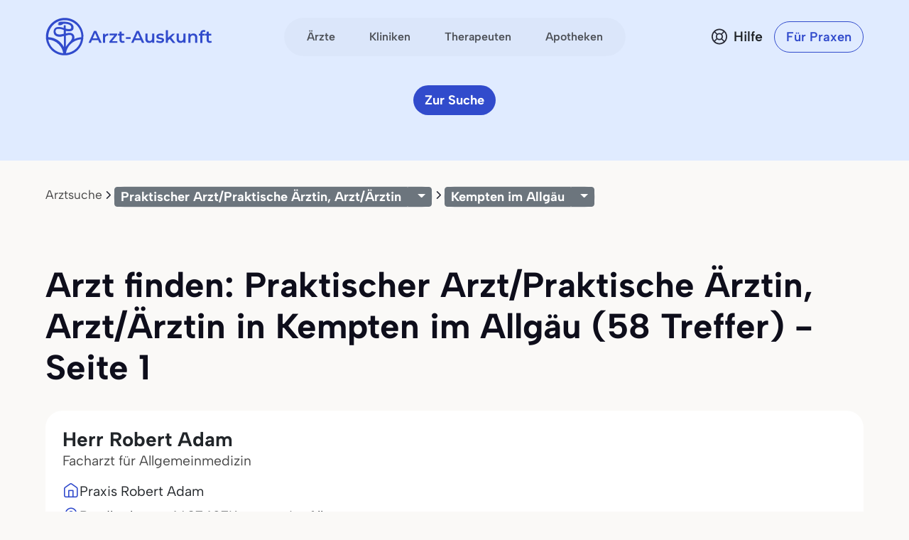

--- FILE ---
content_type: text/html
request_url: https://www.arzt-auskunft.de/praktischer-arzt-praktische-aerztin-arzt-aerztin/kempten-im-allgaeu/
body_size: 28366
content:
<!DOCTYPE html>
<html lang="de">
  <head>
    <meta charset="utf-8">
    <meta name="viewport" content="width=device-width, initial-scale=1.0">
    <meta name="description" content="58 Treffer für Arzt ✔ Ärztin ✔ Praktischer Arzt ✔ in Kempten im Allgäu - Arzt-Auskunft - Seite 1">
    <meta name="author" content="Stiftung Gesundheit">
    <meta http-equiv="X-UA-Compatible" content="IE=edge">
    <meta http-equiv="expires" content="300"/>
    <meta name="country" content="Deutschland">
    <meta name="geo.region" content="DE" />

    <meta name="city" content="Kempten im Allgäu"/>
    <meta name="geo.placename" content="Kempten im Allgäu, Deutschland">
        <meta name="robots" content="index,follow">

    <title>Praktischer Arzt in Kempten im Allgäu - Arzt-Auskunft - Seite 1</title>

    <link rel="stylesheet" href="https://www.arzt-auskunft.de/static/bootstrap-icons/font/bootstrap-icons.css">
    <link rel="stylesheet" href="https://www.arzt-auskunft.de/static/bootstrap-select/dist/css/bootstrap-select.css">
    <!-- @TODO: replace with local font after icon font is finished -->
    <link rel="stylesheet" href="https://dev.iconly.io/public/bQfO5KyIEXmn/iconly.css">
    <link rel="stylesheet" href="https://www.arzt-auskunft.de/static/js/slick/slick.css">
    <link rel="stylesheet" href="https://www.arzt-auskunft.de/static/js/slick/slick-theme.css">
    <link rel="stylesheet" href="https://www.arzt-auskunft.de/static/js/leaflet/leaflet.css">
    <link rel="stylesheet" href="https://www.arzt-auskunft.de/static/css/arztauskunft.css">
    <script src="https://www.arzt-auskunft.de/static/js/jquery-3.7.1.js"></script>
    <script src="https://www.arzt-auskunft.de/static/bootstrap/dist/js/bootstrap.bundle.js"></script>
    <script src="https://www.arzt-auskunft.de/static/bootstrap-select/dist/js/bootstrap-select.js"></script>
    <script src="https://www.arzt-auskunft.de/static/js/slick/slick.js"></script>
    <script src="https://www.arzt-auskunft.de/static/js/leaflet/leaflet.js"></script>
    <script src="https://www.arzt-auskunft.de/static/js/arztauskunft.js"></script>
    <script src="https://www.arzt-auskunft.de/static/js/selectpicker.js"></script>
    <script src="https://www.arzt-auskunft.de/static/choices/choices.min.js"></script>

    <script type="application/ld+json">
		{"@context":"https://schema.org","@type":"BreadcrumbList","itemListElement":[{"@type":"ListItem","position":1,"name":"Arztsuche","item":"https://www.arzt-auskunft.de/arztsuche/"},{"@type":"ListItem","position":2,"name":"Praktischer Arzt/Praktische Ärztin, Arzt/Ärztin","item":"https://www.arzt-auskunft.de/praktischer-arzt-praktische-aerztin-arzt-aerztin"},{"@type":"ListItem","position":3,"name":"Kempten im Allgäu","item":"https://www.arzt-auskunft.de/praktischer-arzt-praktische-aerztin-arzt-aerztin/kempten-im-allgaeu/"}]}
    </script>

  <!-- Schema.org WebPage structured data -->
    <script type='application/ld+json'>
    {
     "@context": "http://schema.org",
          "@type": "WebPage",
          "url": "https://www.arzt-auskunft.de/praktischer-arzt-praktische-aerztin-arzt-aerztin/kempten-im-allgaeu/",
          "name": "Praktischer Arzt in Kempten im Allgäu - Arzt-Auskunft - Seite 1",
          "description": "58 Treffer für Arzt ✔ Ärztin ✔ Praktischer Arzt ✔ in Kempten im Allgäu - Arzt-Auskunft - Seite 1",
          "publisher": {
              "@type": "Organization",
              "name": "Arzt-Auskunft der Stiftung Gesundheit",
              "legalName": "Arzt-Auskunft",
              "url": "https://www.arzt-auskunft.de/",
              "logo": "https://www.stiftung-gesundheit.de/images/logo_stiftung-gesundheit.jpg",
              "address": {
                  "@type": "PostalAddress",
                  "streetAddress": "Behringstraße 28a",
                  "addressLocality": "Hamburg",
                  "addressRegion": "Hamburg",
                  "postalCode": "22765",
                  "addressCountry": "DE"
            },
              "contactPoint": {
                  "@type": "ContactPoint",
                  "contactType": "customer service",
                  "telephone": "08 00 7 39 00 99",
                  "email": " info@stiftung-gesundheit.de"
            },
              "sameAs": [
                  "https://www.facebook.com/stiftung.gesundheit",
                  "https://twitter.com/StiftungGesund"
            ]
          }
        }

    </script>

    <style>
        .scrollable-menu {
            height: auto;
            max-height: 200px;
            overflow-x: hidden;
            padding: 0;
            margin: 0;
        }

        .scrollable-menu li {
            list-style-type: none;
        }

        .scrollable-menu li a {
            clear: both;
            color: #555;
            display: block;
            font-weight: normal;
            line-height: 1.42857;
            padding: 3px 20px;
            white-space: nowrap;
        }

        .scrollable-menu li a:hover {
            background: #efefef;
            text-decoration: none;
        }


	.df-text h3 {font-size:1.3em;}
	.df-text h3.qw {font-size:1.3em; padding-top:2.5em;}

    </style>

  </head>
  <body data-bs-theme="blue">
    <div class="offcanvas offcanvas-end" tabindex="-1" id="mobilenav">
        <!-- Header -->
        <div class="offcanvas-header">
            <div class="d-flex justify-content-between align-items-center">
            <div class="d-flex align-items-center">
                <a href="https://www.arzt-auskunft.de/?form=fs1">
                <svg class="site-logo" xmlns="http://www.w3.org/2000/svg" version="1.1" viewBox="0 0 226.6 42.7" width="234">
                    <path d="M42.7,22c0-.2,0-.4,0-.6,0-5.7-2.2-11.1-6.3-15.1C32.5,2.2,27.1,0,21.4,0S10.3,2.2,6.3,6.3C2.2,10.3,0,15.7,0,21.4s0,.3,0,.5c0,0,0,1.4.2,2.7.7,4.5,2.8,8.6,6,11.9,3.7,3.7,8.5,5.9,13.7,6.2,0,0,1.4,0,2.8,0,5.2-.3,10-2.5,13.8-6.2,3.3-3.3,5.4-7.5,6-12.1.2-1.4.2-2.5.2-2.5ZM19.6,6.7c1.6-.1,6.1,0,8.2,1.8.7.6,1.1,1.4,1.1,2.3,0,.9-.3,1.2-.5,1.4-1,.7-3.4.5-5.8-.1v-2.9c0-.7-.6-1.2-1.2-1.2s-1.2.6-1.2,1.2v2.2c-.4-.1-.8-.3-1.1-.4h0c-.6-.2-5.8-1.8-8.7.3-.8.6-1.8,1.9-1.8,4.1,0,2,.7,3.5,2,4.5,2.7,2.1,7,1.3,7.2,1.2l2.4-.5v12.3c-1-1.8-2.2-3.4-3.7-4.9-3.8-3.8-8.7-5.9-14-6.2,0-.2,0-.3,0-.5,0-5,2-9.8,5.5-13.4,3.6-3.6,8.3-5.5,13.4-5.5s9.8,2,13.4,5.5c3.6,3.6,5.5,8.3,5.5,13.4s0,.4,0,.6c-2.9.2-5.6.9-8.2,2.1.3-1.2.4-2.6-.2-4-1.5-3.7-5.8-3.4-8-2.7l-1.3.3v-2.9c3.3.8,5.7.6,7.2-.4.8-.5,1.7-1.6,1.6-3.5,0-1.6-.7-3-1.9-4.1-3.3-2.9-9.8-2.4-10.1-2.4h0s-5-.8-6,2.4h1.7s-1.7,1-1.7,1c0-.1,2.5,1.8,6.2-.8h0ZM22.6,20.1l1.9-.4h.1c.2,0,4-1.3,5,1.2,1.1,2.7-1.8,5.8-2.1,6.1-.4.3-.8.7-1.1,1.1-1.5,1.5-2.8,3.2-3.8,5.1v-13.1ZM28.1,29.9c3.2-3.2,7.4-5.1,11.9-5.5-.6,3.9-2.5,7.4-5.3,10.3-3.2,3.2-7.4,5.1-11.9,5.5.6-3.9,2.4-7.5,5.3-10.3ZM20.1,18.1l-2.9.6c-.9.2-3.7.4-5.2-.8-.7-.6-1.1-1.4-1.1-2.7,0-1.5.6-1.9.8-2.1,1.6-1.2,5.2-.4,6.4,0,.2,0,1,.4,2,.7v4.2ZM19.7,40.2c-4.4-.4-8.6-2.3-11.7-5.5-2.8-2.8-4.6-6.3-5.3-10.1,4.4.4,8.6,2.2,11.8,5.4,2.8,2.8,4.6,6.3,5.2,10.2Z"></path>
                    <g>
                        <path d="M223.7,30.4c-1.4,0-2.5-.4-3.3-1.1-.8-.7-1.2-1.8-1.2-3.2v-11.5h3v11.4c0,.6.2,1.1.5,1.4.3.3.8.5,1.3.5s1.2-.2,1.7-.5l.8,2.1c-.4.3-.8.5-1.3.6-.5.1-1,.2-1.6.2ZM217.2,20v-2.4h8.5v2.4h-8.5Z"></path>
                        <path d="M210.4,30.3v-13.5c0-1.3.4-2.4,1.2-3.2.8-.8,1.9-1.2,3.4-1.2s1,0,1.5.2c.5.1.9.3,1.2.5l-.8,2.3c-.2-.2-.5-.3-.8-.4-.3,0-.6-.1-.9-.1-.6,0-1.1.2-1.4.5-.3.3-.5.8-.5,1.5v2.8c0,0,0,10.7,0,10.7h-3ZM208.3,20v-2.4h8.5v2.4h-8.5Z"></path>
                        <path d="M200.9,17.3c1,0,1.9.2,2.7.6.8.4,1.5,1,1.9,1.8.5.8.7,1.9.7,3.2v7.3h-3v-7c0-1.1-.3-2-.8-2.5-.5-.6-1.3-.8-2.2-.8s-1.3.1-1.9.4c-.5.3-1,.7-1.3,1.3-.3.6-.4,1.3-.4,2.1v6.5h-3v-12.8h2.9v3.5l-.5-1.1c.4-.8,1.1-1.4,1.9-1.9.9-.4,1.9-.7,3-.7Z"></path>
                        <path d="M182.7,30.4c-1.1,0-2-.2-2.9-.6-.8-.4-1.5-1-1.9-1.9-.5-.8-.7-1.9-.7-3.2v-7.3h3v6.9c0,1.2.3,2,.8,2.6.5.6,1.3.8,2.2.8s1.3-.1,1.8-.4c.5-.3.9-.7,1.2-1.3.3-.6.5-1.3.5-2.1v-6.5h3v12.8h-2.9v-3.5l.5,1.1c-.4.8-1.1,1.5-1.9,1.9-.8.4-1.7.6-2.7.6Z"></path>
                        <path d="M164.7,27.4v-3.8c0,0,6.8-6.2,6.8-6.2h3.6l-5.7,5.7-1.6,1.3-3.1,2.9ZM162.2,30.3V12.5h3v17.8h-3ZM171.9,30.3l-4.7-5.8,1.9-2.4,6.4,8.2h-3.6Z"></path>
                        <path d="M153.8,30.4c-1.1,0-2.1-.1-3.1-.4-1-.3-1.8-.6-2.3-1l1.2-2.3c.6.4,1.3.7,2.1.9.8.2,1.6.4,2.4.4s1.6-.1,2-.4c.4-.3.6-.6.6-1s-.1-.6-.4-.8c-.3-.2-.7-.3-1.1-.4-.5,0-1-.2-1.6-.3-.6,0-1.1-.2-1.7-.3-.6-.1-1.1-.3-1.5-.6-.5-.3-.8-.6-1.1-1.1s-.4-1-.4-1.8.2-1.5.7-2.1c.5-.6,1.1-1.1,1.9-1.4.8-.3,1.8-.5,3-.5s1.7,0,2.6.3c.9.2,1.6.5,2.2.8l-1.2,2.3c-.6-.4-1.2-.6-1.8-.7-.6-.1-1.2-.2-1.8-.2-.9,0-1.6.1-2,.4-.4.3-.6.6-.6,1s.1.7.4.9c.3.2.7.3,1.1.5.5.1,1,.2,1.5.3.6,0,1.1.2,1.7.3.6.1,1.1.3,1.5.6.5.2.9.6,1.2,1,.3.4.4,1,.4,1.8s-.2,1.5-.7,2.1c-.5.6-1.1,1.1-2,1.4-.9.3-1.9.5-3.1.5Z"></path>
                        <path d="M139,30.4c-1.1,0-2-.2-2.9-.6-.8-.4-1.5-1-1.9-1.9-.5-.8-.7-1.9-.7-3.2v-7.3h3v6.9c0,1.2.3,2,.8,2.6.5.6,1.3.8,2.2.8s1.3-.1,1.8-.4c.5-.3.9-.7,1.2-1.3.3-.6.5-1.3.5-2.1v-6.5h3v12.8h-2.9v-3.5l.5,1.1c-.4.8-1.1,1.5-1.9,1.9-.8.4-1.7.6-2.7.6Z"></path>
                        <path d="M113.7,30.3l7.6-16.8h3.1l7.6,16.8h-3.3l-6.5-15.1h1.2l-6.5,15.1h-3.2ZM117.2,26.4l.8-2.4h9.1l.8,2.4h-10.8Z"></path>
                        <path d="M106.4,24.8v-2.5h6.6v2.5h-6.6Z"></path>
                        <path d="M101.9,30.4c-1.4,0-2.5-.4-3.3-1.1-.8-.7-1.2-1.8-1.2-3.2v-11.5h3v11.4c0,.6.2,1.1.5,1.4.3.3.8.5,1.3.5s1.2-.2,1.7-.5l.8,2.1c-.4.3-.8.5-1.3.6-.5.1-1,.2-1.6.2ZM95.4,20v-2.4h8.5v2.4h-8.5Z"></path>
                        <path d="M83.3,30.3v-1.9l7.9-9.6.6,1h-8.3v-2.4h10.7v1.9l-7.9,9.6-.6-1h8.7v2.4h-11.1Z"></path>
                        <path d="M74.2,30.3v-12.8h2.9v3.5l-.3-1c.4-.9,1-1.5,1.8-2,.8-.4,1.9-.7,3.1-.7v2.9c-.1,0-.2,0-.4,0-.1,0-.2,0-.3,0-1.1,0-2,.3-2.7,1-.7.7-1,1.6-1,3v6.2h-3Z"></path>
                        <path d="M54.2,30.3l7.6-16.8h3.1l7.6,16.8h-3.3l-6.5-15.1h1.2l-6.5,15.1h-3.2ZM57.7,26.4l.8-2.4h9.1l.8,2.4h-10.8Z"></path>
                    </g>
                </svg>
                </a>
            </div>
            <button class="navbar-toggler d-block d-md-none p-3 bg-white border-0" data-bs-toggle="offcanvas" data-bs-target="#mobilenav">
                <svg id="hamburger" width="24" height="24" viewBox="0 0 24 24" fill="none" xmlns="http://www.w3.org/2000/svg">
                    <path id="path-top" d="M22 6L2 6" stroke="var(--bs-primary)" stroke-width="2.5" stroke-linecap="round"></path>   
                    <path id="path-middle" d="M22 12L2 12" stroke="var(--bs-primary)" stroke-width="2.5" stroke-linecap="round"></path>
                    <path id="path-bottom" d="M22 18L2 18" stroke="var(--bs-primary)" stroke-width="2.5" stroke-linecap="round"></path>   
                </svg>
            </button>
            </div>
        </div>

 <div class="offcanvas-body">

    <!-- Suchen -->
    <div class="topline">Suchen</div>
    <div class="nav-section">    
      <a href="https://www.arzt-auskunft.de/?form=fs1" class="nav-link">Ärzte</a>
      <a href="https://www.arzt-auskunft.de/?form=fs3" class="nav-link">Therapeuten</a>
      <a href="https://www.arzt-auskunft.de/?form=fs2" class="nav-link">Kliniken</a>
      <a href="https://www.arzt-auskunft.de/?form=fs4" class="nav-link">Apotheken</a>
    </div>

     <!-- Für Patienten -->
    <div class="topline">Für Patienten</div>
    <div class="nav-section">
    <a href="https://www.arzt-auskunft.de/tipps-und-faq-zur-arztsuche.htm" class="nav-link">Tipps und FAQs</a>
    <a href="https://www.arzt-auskunft.de/" class="nav-link">Arzt finden</a>
    <a href="https://www.stiftung-gesundheit.de/gutes-bewirken/barrierefreiheit/" target="_blank" class="nav-link">Barrierefreie Praxen</a>
    </div>

    <!-- Für Praxen -->
    <div class="topline">Für Praxen</div>
    <div class="nav-section">    
    <a href="https://www.arzt-auskunft.de/premium-profil.htm" class="nav-link">Vorteile für Praxen</a>
    <a href="https://www.arzt-auskunft.de/fuer-aerzte/" class="nav-link">Basisangaben</a>
    <a href="https://zugang.arzt-auskunft.de" class="nav-link" target="_blank">Online-Zugang</a>
    <a href="https://www.arzt-auskunft.de/fuer-aerzte/staerken-profil.htm" class="nav-link">Stärken-Profil</a>
    <a href="https://www.stiftung-gesundheit.de/gutes-bewirken/dr-pro-bono/" class="nav-link" target="_blank">Ärzte für den guten Zweck</a>
    </div>

<!-- Für Lizenzpartner -->
    <div class="topline">Für Lizenzpartner</div>
    <div class="nav-section">    
        <a class="nav-link" href="https://www.stiftung-gesundheit.de/stiftung-gesundheit/strukturverzeichnis/" target="_blank" title="Externer Link: Website der Stiftung Gesundheit">Strukturverzeichnis der Versorgung</a>
        <a class="nav-link" href="https://www.stiftung-gesundheit.de/services/arztsuchen-fuer-ihre-website-app/" target="_blank" title="Externer Link: Website der Stiftung Gesundheit">Implementierung in Website,<br>App und eGA</a>
        <a class="nav-link" href="https://www.stiftung-gesundheit.de/services/arztsuchen-fuer-profis/" target="_blank" title="Externer Link: Website der Stiftung Gesundheit">Arztsuchen für Profis</a>
    </div>

    <!-- Über uns -->
    <div class="topline">Über uns</div>
    <div class="nav-section">    
        <a href="https://www.stiftung-gesundheit.de/" target="_blank" title="Externer Link: Website der Stiftung Gesundheit" class="nav-link">Stiftung Gesundheit</a>
        <a href="https://www.stiftung-gesundheit.de/foerdergemeinschaft/" target="_blank" title="Externer Link: Stiftung Gesundheit Fördergemeinschaft e.V." class="nav-link">Fördergemeinschaft der Stiftung</a>
        <a href="https://www.stiftung-gesundheit.de/presse/presse-informationen/" target="_blank" title="Presse-Informationen der Stiftung Gesundheit" class="nav-link">Presse</a>
        <a href="https://www.arzt-auskunft.de/kontakt.htm" class="nav-link">Kontakt</a>
    </div>

    <!-- Weiteres -->
    <div class="topline">Weiteres</div>
    <div class="nav-section">    
        <a href="https://www.arzt-auskunft.de/impressum.htm" class="nav-link">Impressum</a>
        <a href="https://www.arzt-auskunft.de/datenschutz.htm" class="nav-link">Datenschutz</a>
        <a href="https://www.arzt-auskunft.de/nutzungsbedingungen.htm" class="nav-link">Nutzungsbedingungen</a>
        <a href="https://www.stiftung-gesundheit.de/gutes-bewirken/barrierefreiheit/" target="_blank" class="nav-link">Barrierefreiheit</a>
    </div>
  </div>
</div>


<div class="mainnav">
    <nav class="navbar navbar-expand py-4 py-md-5">
        <div class="container">
            <div class="col-3 d-flex align-items-center">
                <a class="navbar-brand p-0" href="https://www.arzt-auskunft.de/?form=fs1">
                    <svg class="site-logo" xmlns="http://www.w3.org/2000/svg" version="1.1" viewBox="0 0 235 55">
                        <path d="M53.5,27.6c0-7-2.7-13.7-7.7-18.7-4.9-5.1-11.6-7.7-18.6-7.7s-13.7,2.7-18.7,7.7C3.3,13.9.7,20.6.7,27.6s0,.4,0,.6c0,0,0,1.8.2,3.3.8,5.6,3.5,10.6,7.4,14.7,4.5,4.5,10.5,7.3,16.9,7.6h3.5c6.4-.4,12.4-3.1,17-7.6,4-4,6.7-9.3,7.4-15,.2-1.8.2-3.1.2-3.1v-.5ZM24.9,9.4c2,0,7.5,0,10.1,2.3.8.7,1.3,1.8,1.3,2.9s-.4,1.4-.6,1.8c-1.2.8-4.2.6-7.1-.1v-3.6c0-.8-.7-1.4-1.4-1.4s-1.4.7-1.4,1.4v2.7c-.5-.1-1-.4-1.3-.5h0c-.7-.2-7.1-2.3-10.7.4-1,.7-2.3,2.4-2.3,5.1s.8,4.3,2.5,5.6c3.3,2.6,8.7,1.7,8.9,1.4l3-.6v15.2c-1.2-2.3-2.7-4.2-4.5-6.1-4.6-4.6-10.7-7.3-17.4-7.6v-.6c0-6.2,2.5-12.1,6.8-16.5,4.4-4.4,10.2-6.8,16.5-6.8s12.1,2.5,16.5,6.8c4.4,4.4,6.8,10.2,6.8,16.5v.7c-3.6.2-6.9,1.1-10.1,2.6.4-1.4.5-3.2-.2-5-1.9-4.5-7.1-4.2-9.9-3.3l-1.7.4v-3.6c4,1,7,.7,8.9-.5,1-.6,2.1-2,2-4.3,0-2-.8-3.7-2.4-5.1-4-3.6-12.1-3-12.5-3h0s-6.2-1-7.4,3h2.1l-2.1,1.2c0-.1,3.1,2.3,7.6-1h0v-.2h.1ZM28.6,26.1l2.4-.5h.1c.2,0,5-1.7,6.2,1.4,1.3,3.3-2.3,7.1-2.6,7.5-.5.4-4.9,5.3-6,7.6v-16.2h-.1ZM35.4,38.1c3.9-3.9,9.2-6.3,14.7-6.8-.7,4.9-3.1,9.2-6.5,12.7-3.9,3.9-9.2,6.3-14.7,6.8.7-4.9,3-9.3,6.5-12.7ZM25.6,23.6l-3.6.7c-1.1.2-4.5.5-6.4-1-.8-.7-1.3-1.8-1.3-3.3s.7-2.4,1-2.6c2-1.4,6.4-.5,8,0,.2,0,1.2.5,2.5.8v5.2h0v.2h-.1ZM25,50.9c-5.5-.5-10.6-2.9-14.5-6.8-3.5-3.5-5.7-7.7-6.5-12.5,5.5.5,10.6,2.7,14.6,6.7,3.5,3.5,5.7,7.7,6.4,12.6Z"/>
                        <g>
                            <path d="M231.5,36.4c-1.4,0-2.5-.4-3.3-1.1s-1.2-1.8-1.2-3.2v-11.6h3v11.5c0,.6.2,1.1.5,1.4s.8.5,1.3.5,1.2-.2,1.7-.5l.8,2.1c-.4.3-.8.5-1.3.6s-1,.2-1.6.2h.1ZM225,25.9v-2.4h8.6v2.4h-8.6Z"/>
                            <path d="M218.1,36.3v-13.6c0-1.3.4-2.4,1.2-3.2s1.9-1.2,3.4-1.2,1,0,1.5.2c.5.1.9.3,1.2.5l-.8,2.3c-.2-.2-.5-.3-.8-.4-.3,0-.6-.1-.9-.1-.6,0-1.1.2-1.4.5-.3.3-.5.8-.5,1.5v13.6h-3,.1ZM216,25.9v-2.4h8.6v2.4h-8.6Z"/>
                            <path d="M208.5,23.2c1,0,1.9.2,2.7.6s1.5,1,1.9,1.8c.5.8.7,1.9.7,3.2v7.4h-3v-7.1c0-1.1-.3-2-.8-2.5-.5-.6-1.3-.8-2.2-.8s-1.3.1-1.9.4c-.5.3-1,.7-1.3,1.3-.3.6-.4,1.3-.4,2.1v6.6h-3v-12.9h2.9v3.5l-.5-1.1c.4-.8,1.1-1.4,1.9-1.9.9-.4,1.9-.7,3-.7h0Z"/>
                            <path d="M190.2,36.4c-1.1,0-2-.2-2.9-.6-.8-.4-1.5-1-1.9-1.9-.5-.8-.7-1.9-.7-3.2v-7.4h3v7c0,1.2.3,2,.8,2.6s1.3.8,2.2.8,1.3-.1,1.8-.4.9-.7,1.2-1.3c.3-.6.5-1.3.5-2.1v-6.6h3v12.9h-2.9v-3.5l.5,1.1c-.4.8-1.1,1.5-1.9,1.9-.8.4-1.7.6-2.7.6h0Z"/>
                            <path d="M172.1,33.4v-3.8l6.9-6.2h3.6l-5.7,5.7-1.6,1.3-3.1,2.9h0ZM169.5,36.3v-17.9h3v17.9h-3ZM179.3,36.3l-4.7-5.8,1.9-2.4,6.4,8.3h-3.6,0Z"/>
                            <path d="M161.1,36.4c-1.1,0-2.1,0-3.1-.4s-1.8-.6-2.3-1l1.2-2.3c.6.4,1.3.7,2.1.9.8.2,1.6.4,2.4.4s1.6,0,2-.4.6-.6.6-1-.1-.6-.4-.8c-.3-.2-.7-.3-1.1-.4-.5,0-1-.2-1.6-.3-.6,0-1.1-.2-1.7-.3-.6-.1-1.1-.3-1.5-.6-.5-.3-.8-.6-1.1-1.1s-.4-1-.4-1.8.2-1.5.7-2.1,1.1-1.1,1.9-1.4c.8-.3,1.8-.5,3-.5s1.7,0,2.6.3c.9.2,1.6.5,2.2.8l-1.2,2.3c-.6-.4-1.2-.6-1.8-.7s-1.2-.2-1.8-.2c-.9,0-1.6.1-2,.4s-.6.6-.6,1,.1.7.4.9c.3.2.7.3,1.1.5.5.1,1,.2,1.5.3.6,0,1.1.2,1.7.3.6.1,1.1.3,1.5.6.5.2.9.6,1.2,1s.4,1,.4,1.8-.2,1.5-.7,2.1-1.1,1.1-2,1.4-1.9.5-3.1.5v-.2h-.1Z"/>
                            <path d="M146.2,36.4c-1.1,0-2-.2-2.9-.6-.8-.4-1.5-1-1.9-1.9-.5-.8-.7-1.9-.7-3.2v-7.4h3v7c0,1.2.3,2,.8,2.6s1.3.8,2.2.8,1.3-.1,1.8-.4.9-.7,1.2-1.3c.3-.6.5-1.3.5-2.1v-6.6h3v12.9h-2.9v-3.5l.5,1.1c-.4.8-1.1,1.5-1.9,1.9-.8.4-1.7.6-2.7.6h0Z"/>
                            <path d="M120.7,36.3l7.7-16.9h3.1l7.7,16.9h-3.3l-6.6-15.2h1.2l-6.6,15.2s-3.2,0-3.2,0ZM124.2,32.4l.8-2.4h9.2l.8,2.4h-10.9.1Z"/>
                            <path d="M113.3,30.8v-2.5h6.7v2.5h-6.7Z"/>
                            <path d="M108.8,36.4c-1.4,0-2.5-.4-3.3-1.1s-1.2-1.8-1.2-3.2v-11.6h3v11.5c0,.6.2,1.1.5,1.4s.8.5,1.3.5,1.2-.2,1.7-.5l.8,2.1c-.4.3-.8.5-1.3.6s-1,.2-1.6.2h.1ZM102.2,25.9v-2.4h8.6v2.4h-8.6Z"/>
                            <path d="M90,36.3v-1.9l8-9.7.6,1h-8.4v-2.4h10.8v1.9l-8,9.7-.6-1h8.8v2.4s-11.2,0-11.2,0Z"/>
                            <path d="M80.9,36.3v-12.9h2.9v3.5l-.3-1c.4-.9,1-1.5,1.8-2,.8-.4,1.9-.7,3.1-.7v2.9h-.7c-1.1,0-2,.3-2.7,1s-1,1.6-1,3v6.2h-3.1Z"/>
                            <path d="M60.7,36.3l7.7-16.9h3.1l7.7,16.9h-3.3l-6.6-15.2h1.2l-6.6,15.2h-3.2,0ZM64.2,32.4l.8-2.4h9.2l.8,2.4h-10.9.1Z"/>
                        </g>
                    </svg>
                </a>
            </div>
            <div class="col-6 d-flex align-items-center d-none d-md-flex mx-auto">
              <ul class="navbar-nav mx-auto p-1 px-2 gap-1 flex-row">
                  <li class="nav-item"><a class="nav-link rounded-pill" href="https://www.arzt-auskunft.de/?form=fs1">Ärzte</a></li>
                  <li class="nav-item"><a class="nav-link rounded-pill" href="https://www.arzt-auskunft.de/?form=fs2">Kliniken</a></li>
                  <li class="nav-item"><a class="nav-link rounded-pill" href="https://www.arzt-auskunft.de/?form=fs3">Therapeuten</a></li>
                  <li class="nav-item"><a class="nav-link rounded-pill" href="https://www.arzt-auskunft.de/?form=fs4">Apotheken</a></li>
              </ul>
            </div>
            <div class="col-3 d-flex justify-content-end align-items-center">
                <a href="https://www.arzt-auskunft.de/tipps-und-faq-zur-arztsuche.htm" class="text-dark d-none d-md-block ms-auto me-0">
                    <div class="help d-flex align-items-center">
                        <svg width="24" height="25" viewBox="0 0 24 25" fill="none" xmlns="http://www.w3.org/2000/svg">
                            <circle cx="12" cy="12.5" r="10.125" stroke="#272935" stroke-width="1.75"/>
                            <circle cx="12" cy="12.5" r="4.125" stroke="#272935" stroke-width="1.75"/>
                            <path d="M5.5 6L8.625 9.125M19 19.5L15 15.5" stroke="#272935" stroke-width="1.75" stroke-linecap="round" stroke-linejoin="round"/>
                            <path d="M5.5 18.5L8.625 15.375M18 6L15 9" stroke="#272935" stroke-width="1.75" stroke-linecap="round" stroke-linejoin="round"/>
                        </svg>
                        <span class="ps-2 fw-semibold">Hilfe</span>
                    </div>
                </a>
				<a href="https://www.arzt-auskunft.de/premium-profil.htm" class="btn btn-outline-primary rounded-pill fw-semibold ms-4 d-none d-md-block">Für Praxen</a>
                <button class="navbar-toggler collapsed d-block d-md-none p-3 bg-white border-0" data-bs-toggle="offcanvas" data-bs-target="#mobilenav">
                    <svg id="hamburger" width="24" height="24" viewBox="0 0 24 24" fill="none" xmlns="http://www.w3.org/2000/svg">
                        <path id="path-top" d="M22 6L2 6" stroke="var(--bs-primary)" stroke-width="2.5" stroke-linecap="round"/>
                        <path id="path-middle" d="M22 12L2 12" stroke="var(--bs-primary)" stroke-width="2.5" stroke-linecap="round"/>
                        <path id="path-bottom" d="M22 18L2 18" stroke="var(--bs-primary)" stroke-width="2.5" stroke-linecap="round"/>
                    </svg>
                </button>

            </div>
        </div>
    </nav>
</div>


<!-- ***************************************************************  -->


    <div class="page-doctor-searchresult">
        <div class="page-header bg-secondary blank-header">
            <div class="container">
                <div class="row mt-n40">
                    <div class="col justify-content-center d-flex">
                        <a class="btn btn-primary d-none d-md-inline-block" href="https://www.arzt-auskunft.de/?form=fs1">Zur Suche</a>
                    </div>
                </div>
            </div>
        </div>
       <!--  <div class="bg-white subnav-sticky" data-observe-selector=".page-header">
            <div class="container py-2 py-md-3">
                <div class="filter-buttons flex-nowrap overflow-x-scroll no-scrollbar" id="filter-bar">
                   <button class="btn btn-chip btn-all-filters" data-bs-toggle="offcanvas" data-bs-target="#offcanvasFilter" aria-controls="offcanvasFilter">
                        Alle Filter
                    </button> -->
                  <!-- XXXXXXXXXXXXXXXXXXX  -->
        <div class="container text-center"><!-- col-xl-10 col-xxl-10 px-4 pt-5 -->
            <div class="row g-lg-5 pt-3">
              <div class="col-lg-12">
          
                  <ol class="breadcrumb mt-5">
                      <li class="breadcrumb-item"><a href="https://www.arzt-auskunft.de/arztsuche/">Arztsuche</a></li>
    
                  <li class="breadcrumb-item"><!-- Split button  Facharzt-Gebiete -->
                      <div class="btn-group btn-group-sm">
                          <button type="button" class="btn btn-secondary">
                                  Praktischer Arzt/Praktische Ärztin, Arzt/Ärztin
                        </button>
                              <button type="button" class="btn btn-secondary dropdown-toggle" data-bs-toggle="dropdown" aria-expanded="false">
                              </button>
                          <ul class="dropdown-menu">
                          
                               <li><span class="dropdown-item-text"><strong>
                                      Meistgesuchte Facharztgebiete
                              </strong></span></li>
                              <li><hr class="dropdown-divider"></li>
          
                                  <li>
                                      <a class="dropdown-item" href="https://www.arzt-auskunft.de/zahnmedizin/kempten-im-allgaeu/">Zahnarzt</a>
                                  </li>
                                  <li>
                                      <a class="dropdown-item" href="https://www.arzt-auskunft.de/innere-medizin/kempten-im-allgaeu/">Internist</a>
                                  </li>
                                  <li>
                                      <a class="dropdown-item" href="https://www.arzt-auskunft.de/allgemeinmedizin/kempten-im-allgaeu/">Allgemeinmediziner</a>
                                  </li>
          
                              <li><hr class="dropdown-divider"></li>
          
                              <li><span class="dropdown-item-text"><strong>
                                      Facharztgebiete
                              </strong></span></li>
                             
                              <li><hr class="dropdown-divider"></li>
                              <li style="padding:0; margin:0;">
                                  <ul class="scrollable-menu">

                                        <li>
                                            <!-- 03.07.23 -->
                                                <a class="dropdown-item" href="https://www.arzt-auskunft.de/allgemeinchirurgie/kempten-im-allgaeu/">Allgemeinchirurgie</a>
                                             <!-- # 03.07.23 -->
                                        </li>
                                        <li>
                                            <!-- 03.07.23 -->
                                                <a class="dropdown-item" href="https://www.arzt-auskunft.de/allgemeinmedizin/kempten-im-allgaeu/">Allgemeinmedizin</a>
                                             <!-- # 03.07.23 -->
                                        </li>
                                        <li>
                                            <!-- 03.07.23 -->
                                                <a class="dropdown-item" href="https://www.arzt-auskunft.de/anaesthesiologie/kempten-im-allgaeu/">Anästhesiologie</a>
                                             <!-- # 03.07.23 -->
                                        </li>
                                        <li>
                                            <!-- 03.07.23 -->
                                                <a class="dropdown-item" href="https://www.arzt-auskunft.de/arbeitsmedizin/kempten-im-allgaeu/">Arbeitsmedizin</a>
                                             <!-- # 03.07.23 -->
                                        </li>
                                        <li>
                                            <!-- 03.07.23 -->
                                                <a class="dropdown-item" href="https://www.arzt-auskunft.de/augenheilkunde/kempten-im-allgaeu/">Augenheilkunde</a>
                                             <!-- # 03.07.23 -->
                                        </li>
                                        <li>
                                            <!-- 03.07.23 -->
                                                <a class="dropdown-item" href="https://www.arzt-auskunft.de/bauchchirurgie-viszeralchirurgie/kempten-im-allgaeu/">Bauchchirurgie (Viszeralchirurgie)</a>
                                             <!-- # 03.07.23 -->
                                        </li>
                                        <li>
                                            <!-- 03.07.23 -->
                                                <a class="dropdown-item" href="https://www.arzt-auskunft.de/brustkorb-chirurgie-thoraxchirurgie/kempten-im-allgaeu/">Brustkorb-Chirurgie (Thoraxchirurgie)</a>
                                             <!-- # 03.07.23 -->
                                        </li>
                                        <li>
                                            <!-- 03.07.23 -->
                                                <a class="dropdown-item" href="https://www.arzt-auskunft.de/frauenheilkunde-und-geburtshilfe/kempten-im-allgaeu/">Frauenheilkunde und Geburtshilfe</a>
                                             <!-- # 03.07.23 -->
                                        </li>
                                        <li>
                                            <!-- 03.07.23 -->
                                                <a class="dropdown-item" href="https://www.arzt-auskunft.de/gefaesschirurgie/kempten-im-allgaeu/">Gefäßchirurgie</a>
                                             <!-- # 03.07.23 -->
                                        </li>
                                        <li>
                                            <!-- 03.07.23 -->
                                                <a class="dropdown-item" href="https://www.arzt-auskunft.de/hals-nasen-ohrenheilkunde/kempten-im-allgaeu/">Hals-Nasen-Ohrenheilkunde</a>
                                             <!-- # 03.07.23 -->
                                        </li>
                                        <li>
                                            <!-- 03.07.23 -->
                                                <a class="dropdown-item" href="https://www.arzt-auskunft.de/hausarzt-hausaerztin/kempten-im-allgaeu/">Hausarzt / Hausärztin</a>
                                             <!-- # 03.07.23 -->
                                        </li>
                                        <li>
                                            <!-- 03.07.23 -->
                                                <a class="dropdown-item" href="https://www.arzt-auskunft.de/haut-und-geschlechtskrankheiten/kempten-im-allgaeu/">Haut- und Geschlechtskrankheiten</a>
                                             <!-- # 03.07.23 -->
                                        </li>
                                        <li>
                                            <!-- 03.07.23 -->
                                                <a class="dropdown-item" href="https://www.arzt-auskunft.de/humangenetik/kempten-im-allgaeu/">Humangenetik</a>
                                             <!-- # 03.07.23 -->
                                        </li>
                                        <li>
                                            <!-- 03.07.23 -->
                                                <a class="dropdown-item" href="https://www.arzt-auskunft.de/innere-medizin/kempten-im-allgaeu/">Innere Medizin</a>
                                             <!-- # 03.07.23 -->
                                        </li>
                                        <li>
                                            <!-- 03.07.23 -->
                                                <a class="dropdown-item" href="https://www.arzt-auskunft.de/innere-medizin-und-angiologie/kempten-im-allgaeu/">Innere Medizin und Angiologie</a>
                                             <!-- # 03.07.23 -->
                                        </li>
                                        <li>
                                            <!-- 03.07.23 -->
                                                <a class="dropdown-item" href="https://www.arzt-auskunft.de/innere-medizin-und-endokrinologie-und-diabetologie/kempten-im-allgaeu/">Innere Medizin und Endokrinologie und Diabetologie</a>
                                             <!-- # 03.07.23 -->
                                        </li>
                                        <li>
                                            <!-- 03.07.23 -->
                                                <a class="dropdown-item" href="https://www.arzt-auskunft.de/innere-medizin-und-gastroenterologie/kempten-im-allgaeu/">Innere Medizin und Gastroenterologie</a>
                                             <!-- # 03.07.23 -->
                                        </li>
                                        <li>
                                            <!-- 03.07.23 -->
                                                <a class="dropdown-item" href="https://www.arzt-auskunft.de/innere-medizin-und-geriatrie/kempten-im-allgaeu/">Innere Medizin und Geriatrie</a>
                                             <!-- # 03.07.23 -->
                                        </li>
                                        <li>
                                            <!-- 03.07.23 -->
                                                <a class="dropdown-item" href="https://www.arzt-auskunft.de/innere-medizin-und-haematologie-und-onkologie/kempten-im-allgaeu/">Innere Medizin und Hämatologie und Onkologie</a>
                                             <!-- # 03.07.23 -->
                                        </li>
                                        <li>
                                            <!-- 03.07.23 -->
                                                <a class="dropdown-item" href="https://www.arzt-auskunft.de/innere-medizin-und-kardiologie/kempten-im-allgaeu/">Innere Medizin und Kardiologie</a>
                                             <!-- # 03.07.23 -->
                                        </li>
                                        <li>
                                            <!-- 03.07.23 -->
                                                <a class="dropdown-item" href="https://www.arzt-auskunft.de/innere-medizin-und-nephrologie/kempten-im-allgaeu/">Innere Medizin und Nephrologie</a>
                                             <!-- # 03.07.23 -->
                                        </li>
                                        <li>
                                            <!-- 03.07.23 -->
                                                <a class="dropdown-item" href="https://www.arzt-auskunft.de/innere-medizin-und-pneumologie/kempten-im-allgaeu/">Innere Medizin und Pneumologie</a>
                                             <!-- # 03.07.23 -->
                                        </li>
                                        <li>
                                            <!-- 03.07.23 -->
                                                <a class="dropdown-item" href="https://www.arzt-auskunft.de/innere-medizin-und-rheumatologie/kempten-im-allgaeu/">Innere Medizin und Rheumatologie</a>
                                             <!-- # 03.07.23 -->
                                        </li>
                                        <li>
                                            <!-- 03.07.23 -->
                                                <a class="dropdown-item" href="https://www.arzt-auskunft.de/kieferorthopaedie/kempten-im-allgaeu/">Kieferorthopädie</a>
                                             <!-- # 03.07.23 -->
                                        </li>
                                        <li>
                                            <!-- 03.07.23 -->
                                                <a class="dropdown-item" href="https://www.arzt-auskunft.de/kinder-und-jugendlichenpsychotherapeut-in/kempten-im-allgaeu/">Kinder- und Jugendlichenpsychotherapeut/-in</a>
                                             <!-- # 03.07.23 -->
                                        </li>
                                        <li>
                                            <!-- 03.07.23 -->
                                                <a class="dropdown-item" href="https://www.arzt-auskunft.de/kinder-jugendpsychiatrie-und-psychotherapie/kempten-im-allgaeu/">Kinder-/Jugendpsychiatrie und -psychotherapie</a>
                                             <!-- # 03.07.23 -->
                                        </li>
                                        <li>
                                            <!-- 03.07.23 -->
                                                <a class="dropdown-item" href="https://www.arzt-auskunft.de/kinderchirurgie/kempten-im-allgaeu/">Kinderchirurgie</a>
                                             <!-- # 03.07.23 -->
                                        </li>
                                        <li>
                                            <!-- 03.07.23 -->
                                                <a class="dropdown-item" href="https://www.arzt-auskunft.de/kinderheilkunde-kinder-und-jugendmedizin/kempten-im-allgaeu/">Kinderheilkunde / Kinder- und Jugendmedizin</a>
                                             <!-- # 03.07.23 -->
                                        </li>
                                        <li>
                                            <!-- 03.07.23 -->
                                                <a class="dropdown-item" href="https://www.arzt-auskunft.de/laboratoriumsmedizin/kempten-im-allgaeu/">Laboratoriumsmedizin</a>
                                             <!-- # 03.07.23 -->
                                        </li>
                                        <li>
                                            <!-- 03.07.23 -->
                                                <a class="dropdown-item" href="https://www.arzt-auskunft.de/mikrobiologie-virologie-und-infektionsepidemiologie/kempten-im-allgaeu/">Mikrobiologie, Virologie und Infektionsepidemiologie</a>
                                             <!-- # 03.07.23 -->
                                        </li>
                                        <li>
                                            <!-- 03.07.23 -->
                                                <a class="dropdown-item" href="https://www.arzt-auskunft.de/mund-kiefer-gesichtschirurgie/kempten-im-allgaeu/">Mund-Kiefer-Gesichtschirurgie</a>
                                             <!-- # 03.07.23 -->
                                        </li>
                                        <li>
                                            <!-- 03.07.23 -->
                                                <a class="dropdown-item" href="https://www.arzt-auskunft.de/nervenheilkunde/kempten-im-allgaeu/">Nervenheilkunde</a>
                                             <!-- # 03.07.23 -->
                                        </li>
                                        <li>
                                            <!-- 03.07.23 -->
                                                <a class="dropdown-item" href="https://www.arzt-auskunft.de/neurochirurgie/kempten-im-allgaeu/">Neurochirurgie</a>
                                             <!-- # 03.07.23 -->
                                        </li>
                                        <li>
                                            <!-- 03.07.23 -->
                                                <a class="dropdown-item" href="https://www.arzt-auskunft.de/neurologie/kempten-im-allgaeu/">Neurologie</a>
                                             <!-- # 03.07.23 -->
                                        </li>
                                        <li>
                                            <!-- 03.07.23 -->
                                                <a class="dropdown-item" href="https://www.arzt-auskunft.de/neurologie-und-psychiatrie/kempten-im-allgaeu/">Neurologie und Psychiatrie</a>
                                             <!-- # 03.07.23 -->
                                        </li>
                                        <li>
                                            <!-- 03.07.23 -->
                                                <a class="dropdown-item" href="https://www.arzt-auskunft.de/nuklearmedizin/kempten-im-allgaeu/">Nuklearmedizin</a>
                                             <!-- # 03.07.23 -->
                                        </li>
                                        <li>
                                            <!-- 03.07.23 -->
                                                <a class="dropdown-item" href="https://www.arzt-auskunft.de/oralchirurgie/kempten-im-allgaeu/">Oralchirurgie</a>
                                             <!-- # 03.07.23 -->
                                        </li>
                                        <li>
                                            <!-- 03.07.23 -->
                                                <a class="dropdown-item" href="https://www.arzt-auskunft.de/orthopaedie/kempten-im-allgaeu/">Orthopädie</a>
                                             <!-- # 03.07.23 -->
                                        </li>
                                        <li>
                                            <!-- 03.07.23 -->
                                                <a class="dropdown-item" href="https://www.arzt-auskunft.de/orthopaedie-und-unfallchirurgie/kempten-im-allgaeu/">Orthopädie und Unfallchirurgie</a>
                                             <!-- # 03.07.23 -->
                                        </li>
                                        <li>
                                            <!-- 03.07.23 -->
                                                <a class="dropdown-item" href="https://www.arzt-auskunft.de/parodontologie/kempten-im-allgaeu/">Parodontologie</a>
                                             <!-- # 03.07.23 -->
                                        </li>
                                        <li>
                                            <!-- 03.07.23 -->
                                                <a class="dropdown-item" href="https://www.arzt-auskunft.de/pathologie/kempten-im-allgaeu/">Pathologie</a>
                                             <!-- # 03.07.23 -->
                                        </li>
                                        <li>
                                            <!-- 03.07.23 -->
                                                <a class="dropdown-item" href="https://www.arzt-auskunft.de/phoniatrie-und-paedaudiologie/kempten-im-allgaeu/">Phoniatrie und Pädaudiologie</a>
                                             <!-- # 03.07.23 -->
                                        </li>
                                        <li>
                                            <!-- 03.07.23 -->
                                                <a class="dropdown-item" href="https://www.arzt-auskunft.de/plastische-chirurgie/kempten-im-allgaeu/">Plastische Chirurgie</a>
                                             <!-- # 03.07.23 -->
                                        </li>
                                        <li>
                                            <!-- 03.07.23 -->
                                                <a class="dropdown-item" href="https://www.arzt-auskunft.de/plastische-rekonstruktive-und-aesthetische-chirurgie/kempten-im-allgaeu/">Plastische, Rekonstruktive und Ästhetische Chirurgie</a>
                                             <!-- # 03.07.23 -->
                                        </li>
                                        <li>
                                            <!-- 03.07.23 -->
                                                <a class="dropdown-item" href="https://www.arzt-auskunft.de/praktischer-arzt-praktische-aerztin-arzt-aerztin/kempten-im-allgaeu/">Praktischer Arzt/Praktische Ärztin, Arzt/Ärztin</a>
                                             <!-- # 03.07.23 -->
                                        </li>
                                        <li>
                                            <!-- 03.07.23 -->
                                                <a class="dropdown-item" href="https://www.arzt-auskunft.de/psychiatrie-und-psychotherapie/kempten-im-allgaeu/">Psychiatrie und Psychotherapie</a>
                                             <!-- # 03.07.23 -->
                                        </li>
                                        <li>
                                            <!-- 03.07.23 -->
                                                <a class="dropdown-item" href="https://www.arzt-auskunft.de/psychologischer-psychotherapeut-psychotherapeutin/kempten-im-allgaeu/">Psychologischer Psychotherapeut/Psychotherapeutin</a>
                                             <!-- # 03.07.23 -->
                                        </li>
                                        <li>
                                            <!-- 03.07.23 -->
                                                <a class="dropdown-item" href="https://www.arzt-auskunft.de/psychosomatische-medizin-und-psychotherapie/kempten-im-allgaeu/">Psychosomatische Medizin und Psychotherapie</a>
                                             <!-- # 03.07.23 -->
                                        </li>
                                        <li>
                                            <!-- 03.07.23 -->
                                                <a class="dropdown-item" href="https://www.arzt-auskunft.de/psychotherapeutische-medizin/kempten-im-allgaeu/">Psychotherapeutische Medizin</a>
                                             <!-- # 03.07.23 -->
                                        </li>
                                        <li>
                                            <!-- 03.07.23 -->
                                                <a class="dropdown-item" href="https://www.arzt-auskunft.de/radiologie/kempten-im-allgaeu/">Radiologie</a>
                                             <!-- # 03.07.23 -->
                                        </li>
                                        <li>
                                            <!-- 03.07.23 -->
                                                <a class="dropdown-item" href="https://www.arzt-auskunft.de/strahlentherapie/kempten-im-allgaeu/">Strahlentherapie</a>
                                             <!-- # 03.07.23 -->
                                        </li>
                                        <li>
                                            <!-- 03.07.23 -->
                                                <a class="dropdown-item" href="https://www.arzt-auskunft.de/urologie/kempten-im-allgaeu/">Urologie</a>
                                             <!-- # 03.07.23 -->
                                        </li>
                                        <li>
                                            <!-- 03.07.23 -->
                                                <a class="dropdown-item" href="https://www.arzt-auskunft.de/zahnmedizin/kempten-im-allgaeu/">Zahnmedizin</a>
                                             <!-- # 03.07.23 -->
                                        </li>
                                  </ul>
                              </li>
                          </ul>
                      </div>
                  </li>
          
                  <li class="breadcrumb-item"><!-- Split button Orte -->
                      <div class="btn-group btn-group-sm">
                          <button type="button" class="btn btn-secondary">
                                  Kempten im Allgäu
                          </button>
                          <button type="button" class="btn btn-secondary dropdown-toggle" data-bs-toggle="dropdown" aria-expanded="false">
                          </button>
                          <ul class="dropdown-menu">
                              <li><span class="dropdown-item-text"><strong>Meistgesuchte Städte / Orte</strong></span></li>
                              <li><hr class="dropdown-divider"></li>
                                  <li>
                                    <!-- 03.07.23 -->
                                        <a class="dropdown-item" href="https://www.arzt-auskunft.de/praktischer-arzt-praktische-aerztin-arzt-aerztin/berlin/">Berlin</a>
                                    <!-- # 03.07.23 -->
                                  </li>
                                  <li>
                                    <!-- 03.07.23 -->
                                        <a class="dropdown-item" href="https://www.arzt-auskunft.de/praktischer-arzt-praktische-aerztin-arzt-aerztin/hamburg/">Hamburg</a>
                                    <!-- # 03.07.23 -->
                                  </li>
                                  <li>
                                    <!-- 03.07.23 -->
                                        <a class="dropdown-item" href="https://www.arzt-auskunft.de/praktischer-arzt-praktische-aerztin-arzt-aerztin/muenchen/">München</a>
                                    <!-- # 03.07.23 -->
                                  </li>
          
                              <li><hr class="dropdown-divider"></li>
                              <li style="background:#efefef;"><span class="dropdown-item-text"><strong>Städte / Orte</strong></span></li>
                              <li><hr class="dropdown-divider"></li>
          
                              <li style="padding:0; margin:0;">
                                  <ul class="scrollable-menu">

                                    <!-- 03.07.23 -->
                                        <li>
                                                <a class="dropdown-item" href="https://www.arzt-auskunft.de/praktischer-arzt-praktische-aerztin-arzt-aerztin/aachen/">Aachen</a>
                                        </li>
                                        <li>
                                                <a class="dropdown-item" href="https://www.arzt-auskunft.de/praktischer-arzt-praktische-aerztin-arzt-aerztin/aalen/">Aalen</a>
                                        </li>
                                        <li>
                                                <a class="dropdown-item" href="https://www.arzt-auskunft.de/praktischer-arzt-praktische-aerztin-arzt-aerztin/amberg-oberpfalz/">Amberg (Oberpfalz)</a>
                                        </li>
                                        <li>
                                                <a class="dropdown-item" href="https://www.arzt-auskunft.de/praktischer-arzt-praktische-aerztin-arzt-aerztin/ansbach/">Ansbach</a>
                                        </li>
                                        <li>
                                                <a class="dropdown-item" href="https://www.arzt-auskunft.de/praktischer-arzt-praktische-aerztin-arzt-aerztin/arnsberg/">Arnsberg</a>
                                        </li>
                                        <li>
                                                <a class="dropdown-item" href="https://www.arzt-auskunft.de/praktischer-arzt-praktische-aerztin-arzt-aerztin/aschaffenburg/">Aschaffenburg</a>
                                        </li>
                                        <li>
                                                <a class="dropdown-item" href="https://www.arzt-auskunft.de/praktischer-arzt-praktische-aerztin-arzt-aerztin/augsburg/">Augsburg</a>
                                        </li>
                                        <li>
                                                <a class="dropdown-item" href="https://www.arzt-auskunft.de/praktischer-arzt-praktische-aerztin-arzt-aerztin/bad-hersfeld/">Bad Hersfeld</a>
                                        </li>
                                        <li>
                                                <a class="dropdown-item" href="https://www.arzt-auskunft.de/praktischer-arzt-praktische-aerztin-arzt-aerztin/bad-homburg-vor-der-hoehe/">Bad Homburg vor der Höhe</a>
                                        </li>
                                        <li>
                                                <a class="dropdown-item" href="https://www.arzt-auskunft.de/praktischer-arzt-praktische-aerztin-arzt-aerztin/bad-kreuznach/">Bad Kreuznach</a>
                                        </li>
                                        <li>
                                                <a class="dropdown-item" href="https://www.arzt-auskunft.de/praktischer-arzt-praktische-aerztin-arzt-aerztin/bad-nauheim/">Bad Nauheim</a>
                                        </li>
                                        <li>
                                                <a class="dropdown-item" href="https://www.arzt-auskunft.de/praktischer-arzt-praktische-aerztin-arzt-aerztin/bad-oeynhausen/">Bad Oeynhausen</a>
                                        </li>
                                        <li>
                                                <a class="dropdown-item" href="https://www.arzt-auskunft.de/praktischer-arzt-praktische-aerztin-arzt-aerztin/baden-baden/">Baden-Baden</a>
                                        </li>
                                        <li>
                                                <a class="dropdown-item" href="https://www.arzt-auskunft.de/praktischer-arzt-praktische-aerztin-arzt-aerztin/bamberg/">Bamberg</a>
                                        </li>
                                        <li>
                                                <a class="dropdown-item" href="https://www.arzt-auskunft.de/praktischer-arzt-praktische-aerztin-arzt-aerztin/bayreuth/">Bayreuth</a>
                                        </li>
                                        <li>
                                                <a class="dropdown-item" href="https://www.arzt-auskunft.de/praktischer-arzt-praktische-aerztin-arzt-aerztin/bergisch-gladbach/">Bergisch Gladbach</a>
                                        </li>
                                        <li>
                                                <a class="dropdown-item" href="https://www.arzt-auskunft.de/praktischer-arzt-praktische-aerztin-arzt-aerztin/berlin/">Berlin</a>
                                        </li>
                                        <li>
                                                <a class="dropdown-item" href="https://www.arzt-auskunft.de/praktischer-arzt-praktische-aerztin-arzt-aerztin/biberach-an-der-riss/">Biberach an der Riß</a>
                                        </li>
                                        <li>
                                                <a class="dropdown-item" href="https://www.arzt-auskunft.de/praktischer-arzt-praktische-aerztin-arzt-aerztin/bielefeld/">Bielefeld</a>
                                        </li>
                                        <li>
                                                <a class="dropdown-item" href="https://www.arzt-auskunft.de/praktischer-arzt-praktische-aerztin-arzt-aerztin/boeblingen/">Böblingen</a>
                                        </li>
                                        <li>
                                                <a class="dropdown-item" href="https://www.arzt-auskunft.de/praktischer-arzt-praktische-aerztin-arzt-aerztin/bocholt/">Bocholt</a>
                                        </li>
                                        <li>
                                                <a class="dropdown-item" href="https://www.arzt-auskunft.de/praktischer-arzt-praktische-aerztin-arzt-aerztin/bochum/">Bochum</a>
                                        </li>
                                        <li>
                                                <a class="dropdown-item" href="https://www.arzt-auskunft.de/praktischer-arzt-praktische-aerztin-arzt-aerztin/bonn/">Bonn</a>
                                        </li>
                                        <li>
                                                <a class="dropdown-item" href="https://www.arzt-auskunft.de/praktischer-arzt-praktische-aerztin-arzt-aerztin/bottrop/">Bottrop</a>
                                        </li>
                                        <li>
                                                <a class="dropdown-item" href="https://www.arzt-auskunft.de/praktischer-arzt-praktische-aerztin-arzt-aerztin/brandenburg-an-der-havel/">Brandenburg an der Havel</a>
                                        </li>
                                        <li>
                                                <a class="dropdown-item" href="https://www.arzt-auskunft.de/praktischer-arzt-praktische-aerztin-arzt-aerztin/braunschweig/">Braunschweig</a>
                                        </li>
                                        <li>
                                                <a class="dropdown-item" href="https://www.arzt-auskunft.de/praktischer-arzt-praktische-aerztin-arzt-aerztin/bremen/">Bremen</a>
                                        </li>
                                        <li>
                                                <a class="dropdown-item" href="https://www.arzt-auskunft.de/praktischer-arzt-praktische-aerztin-arzt-aerztin/bremerhaven/">Bremerhaven</a>
                                        </li>
                                        <li>
                                                <a class="dropdown-item" href="https://www.arzt-auskunft.de/praktischer-arzt-praktische-aerztin-arzt-aerztin/bruchsal/">Bruchsal</a>
                                        </li>
                                        <li>
                                                <a class="dropdown-item" href="https://www.arzt-auskunft.de/praktischer-arzt-praktische-aerztin-arzt-aerztin/castrop-rauxel/">Castrop-Rauxel</a>
                                        </li>
                                        <li>
                                                <a class="dropdown-item" href="https://www.arzt-auskunft.de/praktischer-arzt-praktische-aerztin-arzt-aerztin/celle/">Celle</a>
                                        </li>
                                        <li>
                                                <a class="dropdown-item" href="https://www.arzt-auskunft.de/praktischer-arzt-praktische-aerztin-arzt-aerztin/chemnitz/">Chemnitz</a>
                                        </li>
                                        <li>
                                                <a class="dropdown-item" href="https://www.arzt-auskunft.de/praktischer-arzt-praktische-aerztin-arzt-aerztin/coburg/">Coburg</a>
                                        </li>
                                        <li>
                                                <a class="dropdown-item" href="https://www.arzt-auskunft.de/praktischer-arzt-praktische-aerztin-arzt-aerztin/cottbus/">Cottbus</a>
                                        </li>
                                        <li>
                                                <a class="dropdown-item" href="https://www.arzt-auskunft.de/praktischer-arzt-praktische-aerztin-arzt-aerztin/dachau/">Dachau</a>
                                        </li>
                                        <li>
                                                <a class="dropdown-item" href="https://www.arzt-auskunft.de/praktischer-arzt-praktische-aerztin-arzt-aerztin/darmstadt/">Darmstadt</a>
                                        </li>
                                        <li>
                                                <a class="dropdown-item" href="https://www.arzt-auskunft.de/praktischer-arzt-praktische-aerztin-arzt-aerztin/deggendorf/">Deggendorf</a>
                                        </li>
                                        <li>
                                                <a class="dropdown-item" href="https://www.arzt-auskunft.de/praktischer-arzt-praktische-aerztin-arzt-aerztin/delmenhorst/">Delmenhorst</a>
                                        </li>
                                        <li>
                                                <a class="dropdown-item" href="https://www.arzt-auskunft.de/praktischer-arzt-praktische-aerztin-arzt-aerztin/dessau-rosslau/">Dessau-Roßlau</a>
                                        </li>
                                        <li>
                                                <a class="dropdown-item" href="https://www.arzt-auskunft.de/praktischer-arzt-praktische-aerztin-arzt-aerztin/detmold/">Detmold</a>
                                        </li>
                                        <li>
                                                <a class="dropdown-item" href="https://www.arzt-auskunft.de/praktischer-arzt-praktische-aerztin-arzt-aerztin/dinslaken/">Dinslaken</a>
                                        </li>
                                        <li>
                                                <a class="dropdown-item" href="https://www.arzt-auskunft.de/praktischer-arzt-praktische-aerztin-arzt-aerztin/dorsten/">Dorsten</a>
                                        </li>
                                        <li>
                                                <a class="dropdown-item" href="https://www.arzt-auskunft.de/praktischer-arzt-praktische-aerztin-arzt-aerztin/dortmund/">Dortmund</a>
                                        </li>
                                        <li>
                                                <a class="dropdown-item" href="https://www.arzt-auskunft.de/praktischer-arzt-praktische-aerztin-arzt-aerztin/dresden/">Dresden</a>
                                        </li>
                                        <li>
                                                <a class="dropdown-item" href="https://www.arzt-auskunft.de/praktischer-arzt-praktische-aerztin-arzt-aerztin/duisburg/">Duisburg</a>
                                        </li>
                                        <li>
                                                <a class="dropdown-item" href="https://www.arzt-auskunft.de/praktischer-arzt-praktische-aerztin-arzt-aerztin/dueren/">Düren</a>
                                        </li>
                                        <li>
                                                <a class="dropdown-item" href="https://www.arzt-auskunft.de/praktischer-arzt-praktische-aerztin-arzt-aerztin/duesseldorf/">Düsseldorf</a>
                                        </li>
                                        <li>
                                                <a class="dropdown-item" href="https://www.arzt-auskunft.de/praktischer-arzt-praktische-aerztin-arzt-aerztin/erding/">Erding</a>
                                        </li>
                                        <li>
                                                <a class="dropdown-item" href="https://www.arzt-auskunft.de/praktischer-arzt-praktische-aerztin-arzt-aerztin/erfurt/">Erfurt</a>
                                        </li>
                                        <li>
                                                <a class="dropdown-item" href="https://www.arzt-auskunft.de/praktischer-arzt-praktische-aerztin-arzt-aerztin/erlangen/">Erlangen</a>
                                        </li>
                                        <li>
                                                <a class="dropdown-item" href="https://www.arzt-auskunft.de/praktischer-arzt-praktische-aerztin-arzt-aerztin/essen/">Essen</a>
                                        </li>
                                        <li>
                                                <a class="dropdown-item" href="https://www.arzt-auskunft.de/praktischer-arzt-praktische-aerztin-arzt-aerztin/esslingen-am-neckar/">Esslingen am Neckar</a>
                                        </li>
                                        <li>
                                                <a class="dropdown-item" href="https://www.arzt-auskunft.de/praktischer-arzt-praktische-aerztin-arzt-aerztin/flensburg/">Flensburg</a>
                                        </li>
                                        <li>
                                                <a class="dropdown-item" href="https://www.arzt-auskunft.de/praktischer-arzt-praktische-aerztin-arzt-aerztin/frankfurt-oder/">Frankfurt (Oder)</a>
                                        </li>
                                        <li>
                                                <a class="dropdown-item" href="https://www.arzt-auskunft.de/praktischer-arzt-praktische-aerztin-arzt-aerztin/frankfurt-am-main/">Frankfurt am Main</a>
                                        </li>
                                        <li>
                                                <a class="dropdown-item" href="https://www.arzt-auskunft.de/praktischer-arzt-praktische-aerztin-arzt-aerztin/frechen/">Frechen</a>
                                        </li>
                                        <li>
                                                <a class="dropdown-item" href="https://www.arzt-auskunft.de/praktischer-arzt-praktische-aerztin-arzt-aerztin/freiburg-im-breisgau/">Freiburg im Breisgau</a>
                                        </li>
                                        <li>
                                                <a class="dropdown-item" href="https://www.arzt-auskunft.de/praktischer-arzt-praktische-aerztin-arzt-aerztin/freising/">Freising</a>
                                        </li>
                                        <li>
                                                <a class="dropdown-item" href="https://www.arzt-auskunft.de/praktischer-arzt-praktische-aerztin-arzt-aerztin/friedrichshafen/">Friedrichshafen</a>
                                        </li>
                                        <li>
                                                <a class="dropdown-item" href="https://www.arzt-auskunft.de/praktischer-arzt-praktische-aerztin-arzt-aerztin/fulda/">Fulda</a>
                                        </li>
                                        <li>
                                                <a class="dropdown-item" href="https://www.arzt-auskunft.de/praktischer-arzt-praktische-aerztin-arzt-aerztin/fuerstenfeldbruck/">Fürstenfeldbruck</a>
                                        </li>
                                        <li>
                                                <a class="dropdown-item" href="https://www.arzt-auskunft.de/praktischer-arzt-praktische-aerztin-arzt-aerztin/fuerth/">Fürth</a>
                                        </li>
                                        <li>
                                                <a class="dropdown-item" href="https://www.arzt-auskunft.de/praktischer-arzt-praktische-aerztin-arzt-aerztin/garmisch-partenkirchen/">Garmisch-Partenkirchen</a>
                                        </li>
                                        <li>
                                                <a class="dropdown-item" href="https://www.arzt-auskunft.de/praktischer-arzt-praktische-aerztin-arzt-aerztin/gelsenkirchen/">Gelsenkirchen</a>
                                        </li>
                                        <li>
                                                <a class="dropdown-item" href="https://www.arzt-auskunft.de/praktischer-arzt-praktische-aerztin-arzt-aerztin/gera/">Gera</a>
                                        </li>
                                        <li>
                                                <a class="dropdown-item" href="https://www.arzt-auskunft.de/praktischer-arzt-praktische-aerztin-arzt-aerztin/giessen/">Gießen</a>
                                        </li>
                                        <li>
                                                <a class="dropdown-item" href="https://www.arzt-auskunft.de/praktischer-arzt-praktische-aerztin-arzt-aerztin/goeppingen/">Göppingen</a>
                                        </li>
                                        <li>
                                                <a class="dropdown-item" href="https://www.arzt-auskunft.de/praktischer-arzt-praktische-aerztin-arzt-aerztin/goslar/">Goslar</a>
                                        </li>
                                        <li>
                                                <a class="dropdown-item" href="https://www.arzt-auskunft.de/praktischer-arzt-praktische-aerztin-arzt-aerztin/gotha/">Gotha</a>
                                        </li>
                                        <li>
                                                <a class="dropdown-item" href="https://www.arzt-auskunft.de/praktischer-arzt-praktische-aerztin-arzt-aerztin/goettingen/">Göttingen</a>
                                        </li>
                                        <li>
                                                <a class="dropdown-item" href="https://www.arzt-auskunft.de/praktischer-arzt-praktische-aerztin-arzt-aerztin/greifswald/">Greifswald</a>
                                        </li>
                                        <li>
                                                <a class="dropdown-item" href="https://www.arzt-auskunft.de/praktischer-arzt-praktische-aerztin-arzt-aerztin/guetersloh/">Gütersloh</a>
                                        </li>
                                        <li>
                                                <a class="dropdown-item" href="https://www.arzt-auskunft.de/praktischer-arzt-praktische-aerztin-arzt-aerztin/hagen-westfalen/">Hagen (Westfalen)</a>
                                        </li>
                                        <li>
                                                <a class="dropdown-item" href="https://www.arzt-auskunft.de/praktischer-arzt-praktische-aerztin-arzt-aerztin/halle-an-der-saale/">Halle an der Saale</a>
                                        </li>
                                        <li>
                                                <a class="dropdown-item" href="https://www.arzt-auskunft.de/praktischer-arzt-praktische-aerztin-arzt-aerztin/hamburg/">Hamburg</a>
                                        </li>
                                        <li>
                                                <a class="dropdown-item" href="https://www.arzt-auskunft.de/praktischer-arzt-praktische-aerztin-arzt-aerztin/hameln/">Hameln</a>
                                        </li>
                                        <li>
                                                <a class="dropdown-item" href="https://www.arzt-auskunft.de/praktischer-arzt-praktische-aerztin-arzt-aerztin/hamm-westfalen/">Hamm (Westfalen)</a>
                                        </li>
                                        <li>
                                                <a class="dropdown-item" href="https://www.arzt-auskunft.de/praktischer-arzt-praktische-aerztin-arzt-aerztin/hanau/">Hanau</a>
                                        </li>
                                        <li>
                                                <a class="dropdown-item" href="https://www.arzt-auskunft.de/praktischer-arzt-praktische-aerztin-arzt-aerztin/hannover/">Hannover</a>
                                        </li>
                                        <li>
                                                <a class="dropdown-item" href="https://www.arzt-auskunft.de/praktischer-arzt-praktische-aerztin-arzt-aerztin/hattingen-ruhr/">Hattingen (Ruhr)</a>
                                        </li>
                                        <li>
                                                <a class="dropdown-item" href="https://www.arzt-auskunft.de/praktischer-arzt-praktische-aerztin-arzt-aerztin/heide/">Heide</a>
                                        </li>
                                        <li>
                                                <a class="dropdown-item" href="https://www.arzt-auskunft.de/praktischer-arzt-praktische-aerztin-arzt-aerztin/heidelberg/">Heidelberg</a>
                                        </li>
                                        <li>
                                                <a class="dropdown-item" href="https://www.arzt-auskunft.de/praktischer-arzt-praktische-aerztin-arzt-aerztin/heidenheim-an-der-brenz/">Heidenheim an der Brenz</a>
                                        </li>
                                        <li>
                                                <a class="dropdown-item" href="https://www.arzt-auskunft.de/praktischer-arzt-praktische-aerztin-arzt-aerztin/heilbronn/">Heilbronn</a>
                                        </li>
                                        <li>
                                                <a class="dropdown-item" href="https://www.arzt-auskunft.de/praktischer-arzt-praktische-aerztin-arzt-aerztin/herford/">Herford</a>
                                        </li>
                                        <li>
                                                <a class="dropdown-item" href="https://www.arzt-auskunft.de/praktischer-arzt-praktische-aerztin-arzt-aerztin/herne/">Herne</a>
                                        </li>
                                        <li>
                                                <a class="dropdown-item" href="https://www.arzt-auskunft.de/praktischer-arzt-praktische-aerztin-arzt-aerztin/hildesheim/">Hildesheim</a>
                                        </li>
                                        <li>
                                                <a class="dropdown-item" href="https://www.arzt-auskunft.de/praktischer-arzt-praktische-aerztin-arzt-aerztin/hof-an-der-saale/">Hof an der Saale</a>
                                        </li>
                                        <li>
                                                <a class="dropdown-item" href="https://www.arzt-auskunft.de/praktischer-arzt-praktische-aerztin-arzt-aerztin/homburg/">Homburg</a>
                                        </li>
                                        <li>
                                                <a class="dropdown-item" href="https://www.arzt-auskunft.de/praktischer-arzt-praktische-aerztin-arzt-aerztin/ingolstadt/">Ingolstadt</a>
                                        </li>
                                        <li>
                                                <a class="dropdown-item" href="https://www.arzt-auskunft.de/praktischer-arzt-praktische-aerztin-arzt-aerztin/iserlohn/">Iserlohn</a>
                                        </li>
                                        <li>
                                                <a class="dropdown-item" href="https://www.arzt-auskunft.de/praktischer-arzt-praktische-aerztin-arzt-aerztin/itzehoe/">Itzehoe</a>
                                        </li>
                                        <li>
                                                <a class="dropdown-item" href="https://www.arzt-auskunft.de/praktischer-arzt-praktische-aerztin-arzt-aerztin/jena/">Jena</a>
                                        </li>
                                        <li>
                                                <a class="dropdown-item" href="https://www.arzt-auskunft.de/praktischer-arzt-praktische-aerztin-arzt-aerztin/kaiserslautern/">Kaiserslautern</a>
                                        </li>
                                        <li>
                                                <a class="dropdown-item" href="https://www.arzt-auskunft.de/praktischer-arzt-praktische-aerztin-arzt-aerztin/karlsruhe/">Karlsruhe</a>
                                        </li>
                                        <li>
                                                <a class="dropdown-item" href="https://www.arzt-auskunft.de/praktischer-arzt-praktische-aerztin-arzt-aerztin/kassel/">Kassel</a>
                                        </li>
                                        <li>
                                                <a class="dropdown-item" href="https://www.arzt-auskunft.de/praktischer-arzt-praktische-aerztin-arzt-aerztin/kaufbeuren/">Kaufbeuren</a>
                                        </li>
                                        <li>
                                                <a class="dropdown-item" href="https://www.arzt-auskunft.de/praktischer-arzt-praktische-aerztin-arzt-aerztin/kempten-im-allgaeu/">Kempten im Allgäu</a>
                                        </li>
                                        <li>
                                                <a class="dropdown-item" href="https://www.arzt-auskunft.de/praktischer-arzt-praktische-aerztin-arzt-aerztin/kiel/">Kiel</a>
                                        </li>
                                        <li>
                                                <a class="dropdown-item" href="https://www.arzt-auskunft.de/praktischer-arzt-praktische-aerztin-arzt-aerztin/kleve-am-niederrhein/">Kleve am Niederrhein</a>
                                        </li>
                                        <li>
                                                <a class="dropdown-item" href="https://www.arzt-auskunft.de/praktischer-arzt-praktische-aerztin-arzt-aerztin/koblenz/">Koblenz</a>
                                        </li>
                                        <li>
                                                <a class="dropdown-item" href="https://www.arzt-auskunft.de/praktischer-arzt-praktische-aerztin-arzt-aerztin/koeln/">Köln</a>
                                        </li>
                                        <li>
                                                <a class="dropdown-item" href="https://www.arzt-auskunft.de/praktischer-arzt-praktische-aerztin-arzt-aerztin/konstanz/">Konstanz</a>
                                        </li>
                                        <li>
                                                <a class="dropdown-item" href="https://www.arzt-auskunft.de/praktischer-arzt-praktische-aerztin-arzt-aerztin/krefeld/">Krefeld</a>
                                        </li>
                                        <li>
                                                <a class="dropdown-item" href="https://www.arzt-auskunft.de/praktischer-arzt-praktische-aerztin-arzt-aerztin/lahr-im-schwarzwald/">Lahr im Schwarzwald</a>
                                        </li>
                                        <li>
                                                <a class="dropdown-item" href="https://www.arzt-auskunft.de/praktischer-arzt-praktische-aerztin-arzt-aerztin/landau-in-der-pfalz/">Landau in der Pfalz</a>
                                        </li>
                                        <li>
                                                <a class="dropdown-item" href="https://www.arzt-auskunft.de/praktischer-arzt-praktische-aerztin-arzt-aerztin/landsberg-am-lech/">Landsberg am Lech</a>
                                        </li>
                                        <li>
                                                <a class="dropdown-item" href="https://www.arzt-auskunft.de/praktischer-arzt-praktische-aerztin-arzt-aerztin/landshut/">Landshut</a>
                                        </li>
                                        <li>
                                                <a class="dropdown-item" href="https://www.arzt-auskunft.de/praktischer-arzt-praktische-aerztin-arzt-aerztin/leipzig/">Leipzig</a>
                                        </li>
                                        <li>
                                                <a class="dropdown-item" href="https://www.arzt-auskunft.de/praktischer-arzt-praktische-aerztin-arzt-aerztin/leverkusen/">Leverkusen</a>
                                        </li>
                                        <li>
                                                <a class="dropdown-item" href="https://www.arzt-auskunft.de/praktischer-arzt-praktische-aerztin-arzt-aerztin/lingen-an-der-ems/">Lingen an der Ems</a>
                                        </li>
                                        <li>
                                                <a class="dropdown-item" href="https://www.arzt-auskunft.de/praktischer-arzt-praktische-aerztin-arzt-aerztin/lippstadt/">Lippstadt</a>
                                        </li>
                                        <li>
                                                <a class="dropdown-item" href="https://www.arzt-auskunft.de/praktischer-arzt-praktische-aerztin-arzt-aerztin/loerrach/">Lörrach</a>
                                        </li>
                                        <li>
                                                <a class="dropdown-item" href="https://www.arzt-auskunft.de/praktischer-arzt-praktische-aerztin-arzt-aerztin/luebeck/">Lübeck</a>
                                        </li>
                                        <li>
                                                <a class="dropdown-item" href="https://www.arzt-auskunft.de/praktischer-arzt-praktische-aerztin-arzt-aerztin/luedenscheid/">Lüdenscheid</a>
                                        </li>
                                        <li>
                                                <a class="dropdown-item" href="https://www.arzt-auskunft.de/praktischer-arzt-praktische-aerztin-arzt-aerztin/ludwigsburg/">Ludwigsburg</a>
                                        </li>
                                        <li>
                                                <a class="dropdown-item" href="https://www.arzt-auskunft.de/praktischer-arzt-praktische-aerztin-arzt-aerztin/ludwigshafen-am-rhein/">Ludwigshafen am Rhein</a>
                                        </li>
                                        <li>
                                                <a class="dropdown-item" href="https://www.arzt-auskunft.de/praktischer-arzt-praktische-aerztin-arzt-aerztin/lueneburg/">Lüneburg</a>
                                        </li>
                                        <li>
                                                <a class="dropdown-item" href="https://www.arzt-auskunft.de/praktischer-arzt-praktische-aerztin-arzt-aerztin/luenen/">Lünen</a>
                                        </li>
                                        <li>
                                                <a class="dropdown-item" href="https://www.arzt-auskunft.de/praktischer-arzt-praktische-aerztin-arzt-aerztin/magdeburg/">Magdeburg</a>
                                        </li>
                                        <li>
                                                <a class="dropdown-item" href="https://www.arzt-auskunft.de/praktischer-arzt-praktische-aerztin-arzt-aerztin/mainz/">Mainz</a>
                                        </li>
                                        <li>
                                                <a class="dropdown-item" href="https://www.arzt-auskunft.de/praktischer-arzt-praktische-aerztin-arzt-aerztin/mannheim/">Mannheim</a>
                                        </li>
                                        <li>
                                                <a class="dropdown-item" href="https://www.arzt-auskunft.de/praktischer-arzt-praktische-aerztin-arzt-aerztin/marburg/">Marburg</a>
                                        </li>
                                        <li>
                                                <a class="dropdown-item" href="https://www.arzt-auskunft.de/praktischer-arzt-praktische-aerztin-arzt-aerztin/meerbusch/">Meerbusch</a>
                                        </li>
                                        <li>
                                                <a class="dropdown-item" href="https://www.arzt-auskunft.de/praktischer-arzt-praktische-aerztin-arzt-aerztin/memmingen/">Memmingen</a>
                                        </li>
                                        <li>
                                                <a class="dropdown-item" href="https://www.arzt-auskunft.de/praktischer-arzt-praktische-aerztin-arzt-aerztin/minden-westfalen/">Minden (Westfalen)</a>
                                        </li>
                                        <li>
                                                <a class="dropdown-item" href="https://www.arzt-auskunft.de/praktischer-arzt-praktische-aerztin-arzt-aerztin/moers/">Moers</a>
                                        </li>
                                        <li>
                                                <a class="dropdown-item" href="https://www.arzt-auskunft.de/praktischer-arzt-praktische-aerztin-arzt-aerztin/moenchengladbach/">Mönchengladbach</a>
                                        </li>
                                        <li>
                                                <a class="dropdown-item" href="https://www.arzt-auskunft.de/praktischer-arzt-praktische-aerztin-arzt-aerztin/muelheim-an-der-ruhr/">Mülheim an der Ruhr</a>
                                        </li>
                                        <li>
                                                <a class="dropdown-item" href="https://www.arzt-auskunft.de/praktischer-arzt-praktische-aerztin-arzt-aerztin/muenchen/">München</a>
                                        </li>
                                        <li>
                                                <a class="dropdown-item" href="https://www.arzt-auskunft.de/praktischer-arzt-praktische-aerztin-arzt-aerztin/muenster/">Münster</a>
                                        </li>
                                        <li>
                                                <a class="dropdown-item" href="https://www.arzt-auskunft.de/praktischer-arzt-praktische-aerztin-arzt-aerztin/neu-ulm/">Neu-Ulm</a>
                                        </li>
                                        <li>
                                                <a class="dropdown-item" href="https://www.arzt-auskunft.de/praktischer-arzt-praktische-aerztin-arzt-aerztin/neubrandenburg/">Neubrandenburg</a>
                                        </li>
                                        <li>
                                                <a class="dropdown-item" href="https://www.arzt-auskunft.de/praktischer-arzt-praktische-aerztin-arzt-aerztin/neumarkt-in-der-oberpfalz/">Neumarkt in der Oberpfalz</a>
                                        </li>
                                        <li>
                                                <a class="dropdown-item" href="https://www.arzt-auskunft.de/praktischer-arzt-praktische-aerztin-arzt-aerztin/neumuenster/">Neumünster</a>
                                        </li>
                                        <li>
                                                <a class="dropdown-item" href="https://www.arzt-auskunft.de/praktischer-arzt-praktische-aerztin-arzt-aerztin/neuss/">Neuss</a>
                                        </li>
                                        <li>
                                                <a class="dropdown-item" href="https://www.arzt-auskunft.de/praktischer-arzt-praktische-aerztin-arzt-aerztin/neustadt-an-der-weinstrasse/">Neustadt an der Weinstraße</a>
                                        </li>
                                        <li>
                                                <a class="dropdown-item" href="https://www.arzt-auskunft.de/praktischer-arzt-praktische-aerztin-arzt-aerztin/neuwied/">Neuwied</a>
                                        </li>
                                        <li>
                                                <a class="dropdown-item" href="https://www.arzt-auskunft.de/praktischer-arzt-praktische-aerztin-arzt-aerztin/nuernberg/">Nürnberg</a>
                                        </li>
                                        <li>
                                                <a class="dropdown-item" href="https://www.arzt-auskunft.de/praktischer-arzt-praktische-aerztin-arzt-aerztin/oberhausen-rheinland/">Oberhausen Rheinland</a>
                                        </li>
                                        <li>
                                                <a class="dropdown-item" href="https://www.arzt-auskunft.de/praktischer-arzt-praktische-aerztin-arzt-aerztin/offenbach-am-main/">Offenbach am Main</a>
                                        </li>
                                        <li>
                                                <a class="dropdown-item" href="https://www.arzt-auskunft.de/praktischer-arzt-praktische-aerztin-arzt-aerztin/offenburg/">Offenburg</a>
                                        </li>
                                        <li>
                                                <a class="dropdown-item" href="https://www.arzt-auskunft.de/praktischer-arzt-praktische-aerztin-arzt-aerztin/oldenburg-oldenburg/">Oldenburg (Oldenburg)</a>
                                        </li>
                                        <li>
                                                <a class="dropdown-item" href="https://www.arzt-auskunft.de/praktischer-arzt-praktische-aerztin-arzt-aerztin/osnabrueck/">Osnabrück</a>
                                        </li>
                                        <li>
                                                <a class="dropdown-item" href="https://www.arzt-auskunft.de/praktischer-arzt-praktische-aerztin-arzt-aerztin/paderborn/">Paderborn</a>
                                        </li>
                                        <li>
                                                <a class="dropdown-item" href="https://www.arzt-auskunft.de/praktischer-arzt-praktische-aerztin-arzt-aerztin/passau/">Passau</a>
                                        </li>
                                        <li>
                                                <a class="dropdown-item" href="https://www.arzt-auskunft.de/praktischer-arzt-praktische-aerztin-arzt-aerztin/pforzheim/">Pforzheim</a>
                                        </li>
                                        <li>
                                                <a class="dropdown-item" href="https://www.arzt-auskunft.de/praktischer-arzt-praktische-aerztin-arzt-aerztin/plauen/">Plauen</a>
                                        </li>
                                        <li>
                                                <a class="dropdown-item" href="https://www.arzt-auskunft.de/praktischer-arzt-praktische-aerztin-arzt-aerztin/potsdam/">Potsdam</a>
                                        </li>
                                        <li>
                                                <a class="dropdown-item" href="https://www.arzt-auskunft.de/praktischer-arzt-praktische-aerztin-arzt-aerztin/ratingen/">Ratingen</a>
                                        </li>
                                        <li>
                                                <a class="dropdown-item" href="https://www.arzt-auskunft.de/praktischer-arzt-praktische-aerztin-arzt-aerztin/ravensburg/">Ravensburg</a>
                                        </li>
                                        <li>
                                                <a class="dropdown-item" href="https://www.arzt-auskunft.de/praktischer-arzt-praktische-aerztin-arzt-aerztin/recklinghausen/">Recklinghausen</a>
                                        </li>
                                        <li>
                                                <a class="dropdown-item" href="https://www.arzt-auskunft.de/praktischer-arzt-praktische-aerztin-arzt-aerztin/regensburg/">Regensburg</a>
                                        </li>
                                        <li>
                                                <a class="dropdown-item" href="https://www.arzt-auskunft.de/praktischer-arzt-praktische-aerztin-arzt-aerztin/remscheid/">Remscheid</a>
                                        </li>
                                        <li>
                                                <a class="dropdown-item" href="https://www.arzt-auskunft.de/praktischer-arzt-praktische-aerztin-arzt-aerztin/rendsburg/">Rendsburg</a>
                                        </li>
                                        <li>
                                                <a class="dropdown-item" href="https://www.arzt-auskunft.de/praktischer-arzt-praktische-aerztin-arzt-aerztin/reutlingen/">Reutlingen</a>
                                        </li>
                                        <li>
                                                <a class="dropdown-item" href="https://www.arzt-auskunft.de/praktischer-arzt-praktische-aerztin-arzt-aerztin/rheine/">Rheine</a>
                                        </li>
                                        <li>
                                                <a class="dropdown-item" href="https://www.arzt-auskunft.de/praktischer-arzt-praktische-aerztin-arzt-aerztin/rosenheim/">Rosenheim</a>
                                        </li>
                                        <li>
                                                <a class="dropdown-item" href="https://www.arzt-auskunft.de/praktischer-arzt-praktische-aerztin-arzt-aerztin/rostock/">Rostock</a>
                                        </li>
                                        <li>
                                                <a class="dropdown-item" href="https://www.arzt-auskunft.de/praktischer-arzt-praktische-aerztin-arzt-aerztin/rotenburg-an-der-wuemme/">Rotenburg an der Wümme</a>
                                        </li>
                                        <li>
                                                <a class="dropdown-item" href="https://www.arzt-auskunft.de/praktischer-arzt-praktische-aerztin-arzt-aerztin/ruesselsheim-am-main/">Rüsselsheim am Main</a>
                                        </li>
                                        <li>
                                                <a class="dropdown-item" href="https://www.arzt-auskunft.de/praktischer-arzt-praktische-aerztin-arzt-aerztin/saarbruecken/">Saarbrücken</a>
                                        </li>
                                        <li>
                                                <a class="dropdown-item" href="https://www.arzt-auskunft.de/praktischer-arzt-praktische-aerztin-arzt-aerztin/saarlouis/">Saarlouis</a>
                                        </li>
                                        <li>
                                                <a class="dropdown-item" href="https://www.arzt-auskunft.de/praktischer-arzt-praktische-aerztin-arzt-aerztin/salzgitter/">Salzgitter</a>
                                        </li>
                                        <li>
                                                <a class="dropdown-item" href="https://www.arzt-auskunft.de/praktischer-arzt-praktische-aerztin-arzt-aerztin/schwaebisch-hall/">Schwäbisch Hall</a>
                                        </li>
                                        <li>
                                                <a class="dropdown-item" href="https://www.arzt-auskunft.de/praktischer-arzt-praktische-aerztin-arzt-aerztin/schweinfurt/">Schweinfurt</a>
                                        </li>
                                        <li>
                                                <a class="dropdown-item" href="https://www.arzt-auskunft.de/praktischer-arzt-praktische-aerztin-arzt-aerztin/schwerin/">Schwerin</a>
                                        </li>
                                        <li>
                                                <a class="dropdown-item" href="https://www.arzt-auskunft.de/praktischer-arzt-praktische-aerztin-arzt-aerztin/siegburg/">Siegburg</a>
                                        </li>
                                        <li>
                                                <a class="dropdown-item" href="https://www.arzt-auskunft.de/praktischer-arzt-praktische-aerztin-arzt-aerztin/siegen/">Siegen</a>
                                        </li>
                                        <li>
                                                <a class="dropdown-item" href="https://www.arzt-auskunft.de/praktischer-arzt-praktische-aerztin-arzt-aerztin/singen-hohentwiel/">Singen (Hohentwiel)</a>
                                        </li>
                                        <li>
                                                <a class="dropdown-item" href="https://www.arzt-auskunft.de/praktischer-arzt-praktische-aerztin-arzt-aerztin/soest/">Soest</a>
                                        </li>
                                        <li>
                                                <a class="dropdown-item" href="https://www.arzt-auskunft.de/praktischer-arzt-praktische-aerztin-arzt-aerztin/solingen/">Solingen</a>
                                        </li>
                                        <li>
                                                <a class="dropdown-item" href="https://www.arzt-auskunft.de/praktischer-arzt-praktische-aerztin-arzt-aerztin/speyer/">Speyer</a>
                                        </li>
                                        <li>
                                                <a class="dropdown-item" href="https://www.arzt-auskunft.de/praktischer-arzt-praktische-aerztin-arzt-aerztin/stade/">Stade</a>
                                        </li>
                                        <li>
                                                <a class="dropdown-item" href="https://www.arzt-auskunft.de/praktischer-arzt-praktische-aerztin-arzt-aerztin/starnberg/">Starnberg</a>
                                        </li>
                                        <li>
                                                <a class="dropdown-item" href="https://www.arzt-auskunft.de/praktischer-arzt-praktische-aerztin-arzt-aerztin/stralsund/">Stralsund</a>
                                        </li>
                                        <li>
                                                <a class="dropdown-item" href="https://www.arzt-auskunft.de/praktischer-arzt-praktische-aerztin-arzt-aerztin/straubing/">Straubing</a>
                                        </li>
                                        <li>
                                                <a class="dropdown-item" href="https://www.arzt-auskunft.de/praktischer-arzt-praktische-aerztin-arzt-aerztin/stuttgart/">Stuttgart</a>
                                        </li>
                                        <li>
                                                <a class="dropdown-item" href="https://www.arzt-auskunft.de/praktischer-arzt-praktische-aerztin-arzt-aerztin/traunstein/">Traunstein</a>
                                        </li>
                                        <li>
                                                <a class="dropdown-item" href="https://www.arzt-auskunft.de/praktischer-arzt-praktische-aerztin-arzt-aerztin/trier/">Trier</a>
                                        </li>
                                        <li>
                                                <a class="dropdown-item" href="https://www.arzt-auskunft.de/praktischer-arzt-praktische-aerztin-arzt-aerztin/troisdorf/">Troisdorf</a>
                                        </li>
                                        <li>
                                                <a class="dropdown-item" href="https://www.arzt-auskunft.de/praktischer-arzt-praktische-aerztin-arzt-aerztin/tuebingen/">Tübingen</a>
                                        </li>
                                        <li>
                                                <a class="dropdown-item" href="https://www.arzt-auskunft.de/praktischer-arzt-praktische-aerztin-arzt-aerztin/ulm/">Ulm</a>
                                        </li>
                                        <li>
                                                <a class="dropdown-item" href="https://www.arzt-auskunft.de/praktischer-arzt-praktische-aerztin-arzt-aerztin/unna/">Unna</a>
                                        </li>
                                        <li>
                                                <a class="dropdown-item" href="https://www.arzt-auskunft.de/praktischer-arzt-praktische-aerztin-arzt-aerztin/velbert/">Velbert</a>
                                        </li>
                                        <li>
                                                <a class="dropdown-item" href="https://www.arzt-auskunft.de/praktischer-arzt-praktische-aerztin-arzt-aerztin/viersen/">Viersen</a>
                                        </li>
                                        <li>
                                                <a class="dropdown-item" href="https://www.arzt-auskunft.de/praktischer-arzt-praktische-aerztin-arzt-aerztin/villingen-schwenningen/">Villingen-Schwenningen</a>
                                        </li>
                                        <li>
                                                <a class="dropdown-item" href="https://www.arzt-auskunft.de/praktischer-arzt-praktische-aerztin-arzt-aerztin/weiden-in-der-oberpfalz/">Weiden in der Oberpfalz</a>
                                        </li>
                                        <li>
                                                <a class="dropdown-item" href="https://www.arzt-auskunft.de/praktischer-arzt-praktische-aerztin-arzt-aerztin/weimar-thueringen/">Weimar (Thüringen)</a>
                                        </li>
                                        <li>
                                                <a class="dropdown-item" href="https://www.arzt-auskunft.de/praktischer-arzt-praktische-aerztin-arzt-aerztin/wesel-am-rhein/">Wesel am Rhein</a>
                                        </li>
                                        <li>
                                                <a class="dropdown-item" href="https://www.arzt-auskunft.de/praktischer-arzt-praktische-aerztin-arzt-aerztin/wetzlar/">Wetzlar</a>
                                        </li>
                                        <li>
                                                <a class="dropdown-item" href="https://www.arzt-auskunft.de/praktischer-arzt-praktische-aerztin-arzt-aerztin/wiesbaden/">Wiesbaden</a>
                                        </li>
                                        <li>
                                                <a class="dropdown-item" href="https://www.arzt-auskunft.de/praktischer-arzt-praktische-aerztin-arzt-aerztin/wilhelmshaven/">Wilhelmshaven</a>
                                        </li>
                                        <li>
                                                <a class="dropdown-item" href="https://www.arzt-auskunft.de/praktischer-arzt-praktische-aerztin-arzt-aerztin/witten/">Witten</a>
                                        </li>
                                        <li>
                                                <a class="dropdown-item" href="https://www.arzt-auskunft.de/praktischer-arzt-praktische-aerztin-arzt-aerztin/wolfenbuettel/">Wolfenbüttel</a>
                                        </li>
                                        <li>
                                                <a class="dropdown-item" href="https://www.arzt-auskunft.de/praktischer-arzt-praktische-aerztin-arzt-aerztin/wolfsburg/">Wolfsburg</a>
                                        </li>
                                        <li>
                                                <a class="dropdown-item" href="https://www.arzt-auskunft.de/praktischer-arzt-praktische-aerztin-arzt-aerztin/worms/">Worms</a>
                                        </li>
                                        <li>
                                                <a class="dropdown-item" href="https://www.arzt-auskunft.de/praktischer-arzt-praktische-aerztin-arzt-aerztin/wuppertal/">Wuppertal</a>
                                        </li>
                                        <li>
                                                <a class="dropdown-item" href="https://www.arzt-auskunft.de/praktischer-arzt-praktische-aerztin-arzt-aerztin/wuerzburg/">Würzburg</a>
                                        </li>
                                        <li>
                                                <a class="dropdown-item" href="https://www.arzt-auskunft.de/praktischer-arzt-praktische-aerztin-arzt-aerztin/zwickau/">Zwickau</a>
                                        </li>
                                   <!-- # 03.07.23 -->
                                  </ul>
                              </li>

                            <!-- 03.07.23 -->
                                <li role="separator" class="divider"></li>
                                <li>
                                    <a class="dropdown-item" href="https://www.arzt-auskunft.de/praktischer-arzt-praktische-aerztin-arzt-aerztin/">Alle Städte / Orte</a>
                                </li>
                            <!-- # 03.07.23 -->


                          </ul>
                      </div>
                  </li>
          
          
              </ol>
              <!-- Breadcrumb end -->
          
              </div>
            </div>
        </div> 
        <!-- XXXXXXX  -->


                </div>
            </div>
        </div>

        <div class="container section-spacing sp-top extended-bottom">
            <h1 class="mb-1">Arzt finden: Praktischer Arzt/Praktische Ärztin, Arzt/Ärztin in Kempten im Allgäu (58 Treffer) - Seite 1</h1>
          <!--  <span class="text-subdued">in der Nähe für Hausarzt in Hamburg (Gefunden: mehr als 100.000)</span> -->

            <div class="row mt-6">
                <div class="col col-search-result">

                  <!--  <div class="card" style="display:none;">  blind Startcard  -->  
                    
                       <!--  Eintrag Anfang  -->

                    <div class="card card-hover mb-4" data-href-mobile="https://www.arzt-auskunft.de/arzt/allgemeinmedizin/kempten-im-allgaeu/robert-adam-2290001">
                        <div class="card-body p-4 p-md-5" itemscope itemtype="https://schema.org/Physician">
                            <div class="d-flex gap-4 align-items-center">
                                <div>
                                    <h2 class="mb-0 h3" itemprop="name">Herr Robert Adam</h2>
                                    <span class="text-subdued" itemprop="medicalSpecialty">Facharzt für Allgemeinmedizin</span>
                                </div>
                            </div>

                            <div class="mt-3 text-subdued align-items-center"><!--  d-flex  -->

                            <!-- *****   Arztprofile ***** -->
                         
                            </div>

                            <ul class="list-unstyled list-icon mt-4 mb-0 mb-md-5">
                                <li class="mb-2 gap-2">
                                    <i class="icon icon-mvz"></i>
                                    Praxis Robert Adam
                                </li>
                                <li class="mb-2 gap-2" itemprop="address" itemscope itemtype="https://schema.org/PostalAddress">
                                    <i class="icon icon-location-new"></i>
                                    <span itemprop="streetAddress">Brodkorbweg 46</span> <span itemprop="postalCode">87437</span> <span itemprop="addressLocality">Kempten im Allgäu</span>
                                </li>
                                <!-- class="gap-2">
                                    <i class="icon icon-karte"></i>
                                    Kasse (sowie Privat und Selbstzahler)
                                </li> -->
                            </ul>

                            <a href="https://www.arzt-auskunft.de/arzt/allgemeinmedizin/kempten-im-allgaeu/robert-adam-2290001" class="btn btn-primary d-none d-md-inline-block">Mehr Details</a>
                            
                        </div>
                    </div>

                       <!--  Eintrag Anfang  -->

                    <div class="card card-hover mb-4" data-href-mobile="https://www.arzt-auskunft.de/arzt/psychotherapeutisch-taetiger-arzt/kempten-im-allgaeu/istvan-agardi-2106329">
                        <div class="card-body p-4 p-md-5" itemscope itemtype="https://schema.org/Physician">
                            <div class="d-flex gap-4 align-items-center">
                                <div>
                                    <h2 class="mb-0 h3" itemprop="name">Herr Istvan Agardi</h2>
                                    <span class="text-subdued" itemprop="medicalSpecialty">Psychotherapeutisch tätiger Arzt</span>
                                </div>
                            </div>

                            <div class="mt-3 text-subdued align-items-center"><!--  d-flex  -->

                            <!-- *****   Arztprofile ***** -->
                         
                            </div>

                            <ul class="list-unstyled list-icon mt-4 mb-0 mb-md-5">
                                <li class="mb-2 gap-2">
                                    <i class="icon icon-mvz"></i>
                                    Praxis Istvan Agardi
                                </li>
                                <li class="mb-2 gap-2" itemprop="address" itemscope itemtype="https://schema.org/PostalAddress">
                                    <i class="icon icon-location-new"></i>
                                    <span itemprop="streetAddress">Schellenbergstraße 2 a</span> <span itemprop="postalCode">87435</span> <span itemprop="addressLocality">Kempten im Allgäu</span>
                                </li>
                                <!-- class="gap-2">
                                    <i class="icon icon-karte"></i>
                                    Kasse (sowie Privat und Selbstzahler)
                                </li> -->
                            </ul>

                            <a href="https://www.arzt-auskunft.de/arzt/psychotherapeutisch-taetiger-arzt/kempten-im-allgaeu/istvan-agardi-2106329" class="btn btn-primary d-none d-md-inline-block">Mehr Details</a>
                            
                        </div>
                    </div>

                       <!--  Eintrag Anfang  -->

                    <div class="card card-hover mb-4" data-href-mobile="https://www.arzt-auskunft.de/arzt/allgemeinmedizin/kempten-im-allgaeu/prof-dr-harald-barwitz-1128365">
                        <div class="card-body p-4 p-md-5" itemscope itemtype="https://schema.org/Physician">
                            <div class="d-flex gap-4 align-items-center">
                                <div>
                                    <h2 class="mb-0 h3" itemprop="name">Herr Prof. Dr. Harald Barwitz</h2>
                                    <span class="text-subdued" itemprop="medicalSpecialty">Facharzt für Allgemeinmedizin</span>
                                </div>
                            </div>

                            <div class="mt-3 text-subdued align-items-center"><!--  d-flex  -->

                            <!-- *****   Arztprofile ***** -->
                         
                            </div>

                            <ul class="list-unstyled list-icon mt-4 mb-0 mb-md-5">
                                <li class="mb-2 gap-2">
                                    <i class="icon icon-mvz"></i>
                                    Gemeinschaftspraxis Prof. Dr. Harald Barwitz
                                </li>
                                <li class="mb-2 gap-2" itemprop="address" itemscope itemtype="https://schema.org/PostalAddress">
                                    <i class="icon icon-location-new"></i>
                                    <span itemprop="streetAddress">Salzstraße 8</span> <span itemprop="postalCode">87435</span> <span itemprop="addressLocality">Kempten im Allgäu</span>
                                </li>
                                <!-- class="gap-2">
                                    <i class="icon icon-karte"></i>
                                    Kasse (sowie Privat und Selbstzahler)
                                </li> -->
                            </ul>

                            <a href="https://www.arzt-auskunft.de/arzt/allgemeinmedizin/kempten-im-allgaeu/prof-dr-harald-barwitz-1128365" class="btn btn-primary d-none d-md-inline-block">Mehr Details</a>
                            
                        </div>
                    </div>

                       <!--  Eintrag Anfang  -->

                    <div class="card card-hover mb-4" data-href-mobile="https://www.arzt-auskunft.de/arzt/praktische-aerztin/kempten-im-allgaeu/dr-anette-bau-3349277">
                        <div class="card-body p-4 p-md-5" itemscope itemtype="https://schema.org/Physician">
                            <div class="d-flex gap-4 align-items-center">
                                <div>
                                    <h2 class="mb-0 h3" itemprop="name">Frau Dr. Anette Bau</h2>
                                    <span class="text-subdued" itemprop="medicalSpecialty">Praktische Ärztin</span>
                                </div>
                            </div>

                            <div class="mt-3 text-subdued align-items-center"><!--  d-flex  -->

                            <!-- *****   Arztprofile ***** -->
                         
                            </div>

                            <ul class="list-unstyled list-icon mt-4 mb-0 mb-md-5">
                                <li class="mb-2 gap-2">
                                    <i class="icon icon-mvz"></i>
                                    Frauenarztpraxis Dr. Peter Bau
                                </li>
                                <li class="mb-2 gap-2" itemprop="address" itemscope itemtype="https://schema.org/PostalAddress">
                                    <i class="icon icon-location-new"></i>
                                    <span itemprop="streetAddress">Bahnhofstraße 47</span> <span itemprop="postalCode">87435</span> <span itemprop="addressLocality">Kempten im Allgäu</span>
                                </li>
                                <!-- class="gap-2">
                                    <i class="icon icon-karte"></i>
                                    Kasse (sowie Privat und Selbstzahler)
                                </li> -->
                            </ul>

                            <a href="https://www.arzt-auskunft.de/arzt/praktische-aerztin/kempten-im-allgaeu/dr-anette-bau-3349277" class="btn btn-primary d-none d-md-inline-block">Mehr Details</a>
                            
                        </div>
                    </div>

                       <!--  Eintrag Anfang  -->

                    <div class="card card-hover mb-4" data-href-mobile="https://www.arzt-auskunft.de/arzt/allgemeinmedizin/kempten-im-allgaeu/dr-oskar-bauer-1125371">
                        <div class="card-body p-4 p-md-5" itemscope itemtype="https://schema.org/Physician">
                            <div class="d-flex gap-4 align-items-center">
                                <div>
                                    <h2 class="mb-0 h3" itemprop="name">Herr Dr. Oskar Bauer</h2>
                                    <span class="text-subdued" itemprop="medicalSpecialty">Facharzt für Allgemeinmedizin</span>
                                </div>
                            </div>

                            <div class="mt-3 text-subdued align-items-center"><!--  d-flex  -->

                            <!-- *****   Arztprofile ***** -->
                         
                            </div>

                            <ul class="list-unstyled list-icon mt-4 mb-0 mb-md-5">
                                <li class="mb-2 gap-2">
                                    <i class="icon icon-mvz"></i>
                                    Praxis Dr. med. Oskar Bauer
                                </li>
                                <li class="mb-2 gap-2" itemprop="address" itemscope itemtype="https://schema.org/PostalAddress">
                                    <i class="icon icon-location-new"></i>
                                    <span itemprop="streetAddress">Königstraße 6</span> <span itemprop="postalCode">87435</span> <span itemprop="addressLocality">Kempten im Allgäu</span>
                                </li>
                                <!-- class="gap-2">
                                    <i class="icon icon-karte"></i>
                                    Kasse (sowie Privat und Selbstzahler)
                                </li> -->
                            </ul>

                            <a href="https://www.arzt-auskunft.de/arzt/allgemeinmedizin/kempten-im-allgaeu/dr-oskar-bauer-1125371" class="btn btn-primary d-none d-md-inline-block">Mehr Details</a>
                            
                        </div>
                    </div>

                       <!--  Eintrag Anfang  -->

                    <div class="card card-hover mb-4" data-href-mobile="https://www.arzt-auskunft.de/arzt/allgemeinmedizin/kempten/olga-bauer-kohler-6507293">
                        <div class="card-body p-4 p-md-5" itemscope itemtype="https://schema.org/Physician">
                            <div class="d-flex gap-4 align-items-center">
                                <div>
                                    <h2 class="mb-0 h3" itemprop="name">Frau Olga Bauer-Kohler</h2>
                                    <span class="text-subdued" itemprop="medicalSpecialty">Fachärztin für Allgemeinmedizin</span>
                                </div>
                            </div>

                            <div class="mt-3 text-subdued align-items-center"><!--  d-flex  -->

                            <!-- *****   Arztprofile ***** -->
                         
                            </div>

                            <ul class="list-unstyled list-icon mt-4 mb-0 mb-md-5">
                                <li class="mb-2 gap-2">
                                    <i class="icon icon-mvz"></i>
                                    Praxis Olga Bauer-Kohler
                                </li>
                                <li class="mb-2 gap-2" itemprop="address" itemscope itemtype="https://schema.org/PostalAddress">
                                    <i class="icon icon-location-new"></i>
                                    <span itemprop="streetAddress">Rathausplatz 4</span> <span itemprop="postalCode">87435</span> <span itemprop="addressLocality">Kempten</span>
                                </li>
                                <!-- class="gap-2">
                                    <i class="icon icon-karte"></i>
                                    Kasse (sowie Privat und Selbstzahler)
                                </li> -->
                            </ul>

                            <a href="https://www.arzt-auskunft.de/arzt/allgemeinmedizin/kempten/olga-bauer-kohler-6507293" class="btn btn-primary d-none d-md-inline-block">Mehr Details</a>
                            
                        </div>
                    </div>

                       <!--  Eintrag Anfang  -->

                    <div class="card card-hover mb-4" data-href-mobile="https://www.arzt-auskunft.de/arzt/allgemeinmedizin/kempten-im-allgaeu/dr-philipp-becker-2952893">
                        <div class="card-body p-4 p-md-5" itemscope itemtype="https://schema.org/Physician">
                            <div class="d-flex gap-4 align-items-center">
                                <div>
                                    <h2 class="mb-0 h3" itemprop="name">Herr Dr. Philipp Becker</h2>
                                    <span class="text-subdued" itemprop="medicalSpecialty">Facharzt für Allgemeinmedizin</span>
                                </div>
                            </div>

                            <div class="mt-3 text-subdued align-items-center"><!--  d-flex  -->

                            <!-- *****   Arztprofile ***** -->
                         
                            </div>

                            <ul class="list-unstyled list-icon mt-4 mb-0 mb-md-5">
                                <li class="mb-2 gap-2">
                                    <i class="icon icon-mvz"></i>
                                    Praxis Dr. med. Philipp Becker
                                </li>
                                <li class="mb-2 gap-2" itemprop="address" itemscope itemtype="https://schema.org/PostalAddress">
                                    <i class="icon icon-location-new"></i>
                                    <span itemprop="streetAddress">Aybühlweg 32</span> <span itemprop="postalCode">87435</span> <span itemprop="addressLocality">Kempten im Allgäu</span>
                                </li>
                                <!-- class="gap-2">
                                    <i class="icon icon-karte"></i>
                                    Kasse (sowie Privat und Selbstzahler)
                                </li> -->
                            </ul>

                            <a href="https://www.arzt-auskunft.de/arzt/allgemeinmedizin/kempten-im-allgaeu/dr-philipp-becker-2952893" class="btn btn-primary d-none d-md-inline-block">Mehr Details</a>
                            
                        </div>
                    </div>

                       <!--  Eintrag Anfang  -->

                    <div class="card card-hover mb-4" data-href-mobile="https://www.arzt-auskunft.de/arzt/allgemeinmedizin/kempten-im-allgaeu/johannes-boesker-2953991">
                        <div class="card-body p-4 p-md-5" itemscope itemtype="https://schema.org/Physician">
                            <div class="d-flex gap-4 align-items-center">
                                <div>
                                    <h2 class="mb-0 h3" itemprop="name">Herr Johannes Bösker</h2>
                                    <span class="text-subdued" itemprop="medicalSpecialty">Facharzt für Allgemeinmedizin</span>
                                </div>
                            </div>

                            <div class="mt-3 text-subdued align-items-center"><!--  d-flex  -->

                            <!-- *****   Arztprofile ***** -->
                         
                            </div>

                            <ul class="list-unstyled list-icon mt-4 mb-0 mb-md-5">
                                <li class="mb-2 gap-2">
                                    <i class="icon icon-mvz"></i>
                                    Gemeinschaftspraxis Johannes Bösker, Dirk Mädrich
                                </li>
                                <li class="mb-2 gap-2" itemprop="address" itemscope itemtype="https://schema.org/PostalAddress">
                                    <i class="icon icon-location-new"></i>
                                    <span itemprop="streetAddress">Residenzplatz 1</span> <span itemprop="postalCode">87435</span> <span itemprop="addressLocality">Kempten im Allgäu</span>
                                </li>
                                <!-- class="gap-2">
                                    <i class="icon icon-karte"></i>
                                    Kasse (sowie Privat und Selbstzahler)
                                </li> -->
                            </ul>

                            <a href="https://www.arzt-auskunft.de/arzt/allgemeinmedizin/kempten-im-allgaeu/johannes-boesker-2953991" class="btn btn-primary d-none d-md-inline-block">Mehr Details</a>
                            
                        </div>
                    </div>

                       <!--  Eintrag Anfang  -->

                    <div class="card card-hover mb-4" data-href-mobile="https://www.arzt-auskunft.de/arzt/oberaerztin-allgemeinmedizin/kempten/dr-verena-brendle-7874969">
                        <div class="card-body p-4 p-md-5" itemscope itemtype="https://schema.org/Physician">
                            <div class="d-flex gap-4 align-items-center">
                                <div>
                                    <h2 class="mb-0 h3" itemprop="name">Frau Dr. Verena Brendle</h2>
                                    <span class="text-subdued" itemprop="medicalSpecialty">Oberärztin, Fachärztin für Allgemeinmedizin</span>
                                </div>
                            </div>

                            <div class="mt-3 text-subdued align-items-center"><!--  d-flex  -->

                            <!-- *****   Arztprofile ***** -->
                         
                            </div>

                            <ul class="list-unstyled list-icon mt-4 mb-0 mb-md-5">
                                <li class="mb-2 gap-2">
                                    <i class="icon icon-mvz"></i>
                                    Klinikum Kempten - Oberallgäu gGmbH
                                </li>
                                <li class="mb-2 gap-2" itemprop="address" itemscope itemtype="https://schema.org/PostalAddress">
                                    <i class="icon icon-location-new"></i>
                                    <span itemprop="streetAddress">Robert-Weixler-Straße 50</span> <span itemprop="postalCode">87439</span> <span itemprop="addressLocality">Kempten</span>
                                </li>
                                <!-- class="gap-2">
                                    <i class="icon icon-karte"></i>
                                    Kasse (sowie Privat und Selbstzahler)
                                </li> -->
                            </ul>

                            <a href="https://www.arzt-auskunft.de/arzt/oberaerztin-allgemeinmedizin/kempten/dr-verena-brendle-7874969" class="btn btn-primary d-none d-md-inline-block">Mehr Details</a>
                            
                        </div>
                    </div>

                       <!--  Eintrag Anfang  -->

                    <div class="card card-hover mb-4" data-href-mobile="https://www.arzt-auskunft.de/arzt/praktische-aerztin/kempten/kathrin-bruckmann-10395275">
                        <div class="card-body p-4 p-md-5" itemscope itemtype="https://schema.org/Physician">
                            <div class="d-flex gap-4 align-items-center">
                                <div>
                                    <h2 class="mb-0 h3" itemprop="name">Frau Kathrin Bruckmann</h2>
                                    <span class="text-subdued" itemprop="medicalSpecialty">Praktische Ärztin</span>
                                </div>
                            </div>

                            <div class="mt-3 text-subdued align-items-center"><!--  d-flex  -->

                            <!-- *****   Arztprofile ***** -->
                         
                            </div>

                            <ul class="list-unstyled list-icon mt-4 mb-0 mb-md-5">
                                <li class="mb-2 gap-2">
                                    <i class="icon icon-mvz"></i>
                                    Arztpraxis Zoller
                                </li>
                                <li class="mb-2 gap-2" itemprop="address" itemscope itemtype="https://schema.org/PostalAddress">
                                    <i class="icon icon-location-new"></i>
                                    <span itemprop="streetAddress">Ullrichstraße 23</span> <span itemprop="postalCode">87437</span> <span itemprop="addressLocality">Kempten</span>
                                </li>
                                <!-- class="gap-2">
                                    <i class="icon icon-karte"></i>
                                    Kasse (sowie Privat und Selbstzahler)
                                </li> -->
                            </ul>

                            <a href="https://www.arzt-auskunft.de/arzt/praktische-aerztin/kempten/kathrin-bruckmann-10395275" class="btn btn-primary d-none d-md-inline-block">Mehr Details</a>
                            
                        </div>
                    </div>

                       <!--  Eintrag Anfang  -->

                    <div class="card card-hover mb-4" data-href-mobile="https://www.arzt-auskunft.de/arzt/kempten-im-allgaeu/diagnostikzentrum-kempten-4260707">
                        <div class="card-body p-4 p-md-5" itemscope itemtype="https://schema.org/Physician">
                            <div class="d-flex gap-4 align-items-center">
                                <div>
                                    <h2 class="mb-0 h3" itemprop="name">Diagnostikzentrum Kempten</h2>
                                    
                                </div>
                            </div>

                            <div class="mt-3 text-subdued align-items-center"><!--  d-flex  -->

                            <!-- *****   Arztprofile ***** -->
                         
                            </div>

                            <ul class="list-unstyled list-icon mt-4 mb-0 mb-md-5">
                                <li class="mb-2 gap-2">
                                    <i class="icon icon-mvz"></i>
                                    Diagnostikzentrum Kempten
                                </li>
                                <li class="mb-2 gap-2" itemprop="address" itemscope itemtype="https://schema.org/PostalAddress">
                                    <i class="icon icon-location-new"></i>
                                    <span itemprop="streetAddress">Lindauer Straße 112</span> <span itemprop="postalCode">87439</span> <span itemprop="addressLocality">Kempten im Allgäu</span>
                                </li>
                                <!-- class="gap-2">
                                    <i class="icon icon-karte"></i>
                                    Kasse (sowie Privat und Selbstzahler)
                                </li> -->
                            </ul>

                            <a href="https://www.arzt-auskunft.de/arzt/kempten-im-allgaeu/diagnostikzentrum-kempten-4260707" class="btn btn-primary d-none d-md-inline-block">Mehr Details</a>
                            
                        </div>
                    </div>

                       <!--  Eintrag Anfang  -->

                    <div class="card card-hover mb-4" data-href-mobile="https://www.arzt-auskunft.de/arzt/allgemeinmedizin/kempten-im-allgaeu/dr-christine-dierenberger-3419369">
                        <div class="card-body p-4 p-md-5" itemscope itemtype="https://schema.org/Physician">
                            <div class="d-flex gap-4 align-items-center">
                                <div>
                                    <h2 class="mb-0 h3" itemprop="name">Frau Dr. Christine Dierenberger</h2>
                                    <span class="text-subdued" itemprop="medicalSpecialty">Fachärztin für Allgemeinmedizin</span>
                                </div>
                            </div>

                            <div class="mt-3 text-subdued align-items-center"><!--  d-flex  -->

                            <!-- *****   Arztprofile ***** -->
                         
                            </div>

                            <ul class="list-unstyled list-icon mt-4 mb-0 mb-md-5">
                                <li class="mb-2 gap-2">
                                    <i class="icon icon-mvz"></i>
                                    Praxis Dr. Christine Dierenberger
                                </li>
                                <li class="mb-2 gap-2" itemprop="address" itemscope itemtype="https://schema.org/PostalAddress">
                                    <i class="icon icon-location-new"></i>
                                    <span itemprop="streetAddress">Schwabenweg 9</span> <span itemprop="postalCode">87435</span> <span itemprop="addressLocality">Kempten im Allgäu</span>
                                </li>
                                <!-- class="gap-2">
                                    <i class="icon icon-karte"></i>
                                    Kasse (sowie Privat und Selbstzahler)
                                </li> -->
                            </ul>

                            <a href="https://www.arzt-auskunft.de/arzt/allgemeinmedizin/kempten-im-allgaeu/dr-christine-dierenberger-3419369" class="btn btn-primary d-none d-md-inline-block">Mehr Details</a>
                            
                        </div>
                    </div>

                       <!--  Eintrag Anfang  -->

                    <div class="card card-hover mb-4" data-href-mobile="https://www.arzt-auskunft.de/arzt/allgemeinmedizin/kempten-im-allgaeu/dr-karin-dressel-reichart-1145381">
                        <div class="card-body p-4 p-md-5" itemscope itemtype="https://schema.org/Physician">
                            <div class="d-flex gap-4 align-items-center">
                                <div>
                                    <h2 class="mb-0 h3" itemprop="name">Frau Dr. Karin Dreßel-Reichart</h2>
                                    <span class="text-subdued" itemprop="medicalSpecialty">Fachärztin für Allgemeinmedizin</span>
                                </div>
                            </div>

                            <div class="mt-3 text-subdued align-items-center"><!--  d-flex  -->

                            <!-- *****   Arztprofile ***** -->
                         
                            </div>

                            <ul class="list-unstyled list-icon mt-4 mb-0 mb-md-5">
                                <li class="mb-2 gap-2">
                                    <i class="icon icon-mvz"></i>
                                    Praxis Dr. Karin Dreßel-Reichart
                                </li>
                                <li class="mb-2 gap-2" itemprop="address" itemscope itemtype="https://schema.org/PostalAddress">
                                    <i class="icon icon-location-new"></i>
                                    <span itemprop="streetAddress">Bahnhofstraße 14</span> <span itemprop="postalCode">87435</span> <span itemprop="addressLocality">Kempten im Allgäu</span>
                                </li>
                                <!-- class="gap-2">
                                    <i class="icon icon-karte"></i>
                                    Kasse (sowie Privat und Selbstzahler)
                                </li> -->
                            </ul>

                            <a href="https://www.arzt-auskunft.de/arzt/allgemeinmedizin/kempten-im-allgaeu/dr-karin-dressel-reichart-1145381" class="btn btn-primary d-none d-md-inline-block">Mehr Details</a>
                            
                        </div>
                    </div>

                       <!--  Eintrag Anfang  -->

                    <div class="card card-hover mb-4" data-href-mobile="https://www.arzt-auskunft.de/arzt/praktische-aerztin/kempten-allgaeu/dr-ulrike-elhardt-6573371">
                        <div class="card-body p-4 p-md-5" itemscope itemtype="https://schema.org/Physician">
                            <div class="d-flex gap-4 align-items-center">
                                <div>
                                    <h2 class="mb-0 h3" itemprop="name">Frau Dr. Ulrike Elhardt</h2>
                                    <span class="text-subdued" itemprop="medicalSpecialty">Praktische Ärztin</span>
                                </div>
                            </div>

                            <div class="mt-3 text-subdued align-items-center"><!--  d-flex  -->

                            <!-- *****   Arztprofile ***** -->
                         
                            </div>

                            <ul class="list-unstyled list-icon mt-4 mb-0 mb-md-5">
                                <li class="mb-2 gap-2">
                                    <i class="icon icon-mvz"></i>
                                    
                                </li>
                                <li class="mb-2 gap-2" itemprop="address" itemscope itemtype="https://schema.org/PostalAddress">
                                    <i class="icon icon-location-new"></i>
                                    <span itemprop="streetAddress">Ahornhöhe 18</span> <span itemprop="postalCode">87437</span> <span itemprop="addressLocality">Kempten (Allgäu)</span>
                                </li>
                                <!-- class="gap-2">
                                    <i class="icon icon-karte"></i>
                                    Kasse (sowie Privat und Selbstzahler)
                                </li> -->
                            </ul>

                            <a href="https://www.arzt-auskunft.de/arzt/praktische-aerztin/kempten-allgaeu/dr-ulrike-elhardt-6573371" class="btn btn-primary d-none d-md-inline-block">Mehr Details</a>
                            
                        </div>
                    </div>

                       <!--  Eintrag Anfang  -->

                    <div class="card card-hover mb-4" data-href-mobile="https://www.arzt-auskunft.de/arzt/allgemeinmedizin/kempten/dr-j-erler-8628299">
                        <div class="card-body p-4 p-md-5" itemscope itemtype="https://schema.org/Physician">
                            <div class="d-flex gap-4 align-items-center">
                                <div>
                                    <h2 class="mb-0 h3" itemprop="name">Herr Dr. J. Erler</h2>
                                    <span class="text-subdued" itemprop="medicalSpecialty">Facharzt für Allgemeinmedizin</span>
                                </div>
                            </div>

                            <div class="mt-3 text-subdued align-items-center"><!--  d-flex  -->

                            <!-- *****   Arztprofile ***** -->
                         
                            </div>

                            <ul class="list-unstyled list-icon mt-4 mb-0 mb-md-5">
                                <li class="mb-2 gap-2">
                                    <i class="icon icon-mvz"></i>
                                    Praxis für Physiotherapie
                                </li>
                                <li class="mb-2 gap-2" itemprop="address" itemscope itemtype="https://schema.org/PostalAddress">
                                    <i class="icon icon-location-new"></i>
                                    <span itemprop="streetAddress">Edisonstraße 4</span> <span itemprop="postalCode">87437</span> <span itemprop="addressLocality">Kempten</span>
                                </li>
                                <!-- class="gap-2">
                                    <i class="icon icon-karte"></i>
                                    Kasse (sowie Privat und Selbstzahler)
                                </li> -->
                            </ul>

                            <a href="https://www.arzt-auskunft.de/arzt/allgemeinmedizin/kempten/dr-j-erler-8628299" class="btn btn-primary d-none d-md-inline-block">Mehr Details</a>
                            
                        </div>
                    </div>

                       <!--  Eintrag Anfang  -->

                    <div class="card card-hover mb-4" data-href-mobile="https://www.arzt-auskunft.de/arzt/allgemeinmedizin/kempten-allgaeu/dr-michael-ferschl-7897769">
                        <div class="card-body p-4 p-md-5" itemscope itemtype="https://schema.org/Physician">
                            <div class="d-flex gap-4 align-items-center">
                                <div>
                                    <h2 class="mb-0 h3" itemprop="name">Herr Dr. Michael Ferschl</h2>
                                    <span class="text-subdued" itemprop="medicalSpecialty">Facharzt für Allgemeinmedizin</span>
                                </div>
                            </div>

                            <div class="mt-3 text-subdued align-items-center"><!--  d-flex  -->

                            <!-- *****   Arztprofile ***** -->
                         
                            </div>

                            <ul class="list-unstyled list-icon mt-4 mb-0 mb-md-5">
                                <li class="mb-2 gap-2">
                                    <i class="icon icon-mvz"></i>
                                    Arztpraxis Zoller
                                </li>
                                <li class="mb-2 gap-2" itemprop="address" itemscope itemtype="https://schema.org/PostalAddress">
                                    <i class="icon icon-location-new"></i>
                                    <span itemprop="streetAddress">Ullrichstraße 23</span> <span itemprop="postalCode">87437</span> <span itemprop="addressLocality">Kempten (Allgäu)</span>
                                </li>
                                <!-- class="gap-2">
                                    <i class="icon icon-karte"></i>
                                    Kasse (sowie Privat und Selbstzahler)
                                </li> -->
                            </ul>

                            <a href="https://www.arzt-auskunft.de/arzt/allgemeinmedizin/kempten-allgaeu/dr-michael-ferschl-7897769" class="btn btn-primary d-none d-md-inline-block">Mehr Details</a>
                            
                        </div>
                    </div>

                       <!--  Eintrag Anfang  -->

                    <div class="card card-hover mb-4" data-href-mobile="https://www.arzt-auskunft.de/arzt/allgemeinmedizin/kempten-im-allgaeu-st-mang/dr-lars-franke-1801031">
                        <div class="card-body p-4 p-md-5" itemscope itemtype="https://schema.org/Physician">
                            <div class="d-flex gap-4 align-items-center">
                                <div>
                                    <h2 class="mb-0 h3" itemprop="name">Herr Dr. Lars Franke</h2>
                                    <span class="text-subdued" itemprop="medicalSpecialty">Facharzt für Allgemeinmedizin</span>
                                </div>
                            </div>

                            <div class="mt-3 text-subdued align-items-center"><!--  d-flex  -->

                            <!-- *****   Arztprofile ***** -->
                         
                            </div>

                            <ul class="list-unstyled list-icon mt-4 mb-0 mb-md-5">
                                <li class="mb-2 gap-2">
                                    <i class="icon icon-mvz"></i>
                                    Praxis Dr. med. Lars Franke
                                </li>
                                <li class="mb-2 gap-2" itemprop="address" itemscope itemtype="https://schema.org/PostalAddress">
                                    <i class="icon icon-location-new"></i>
                                    <span itemprop="streetAddress">Magnusstraße 5</span> <span itemprop="postalCode">87437</span> <span itemprop="addressLocality">Kempten im Allgäu-St. Mang</span>
                                </li>
                                <!-- class="gap-2">
                                    <i class="icon icon-karte"></i>
                                    Kasse (sowie Privat und Selbstzahler)
                                </li> -->
                            </ul>

                            <a href="https://www.arzt-auskunft.de/arzt/allgemeinmedizin/kempten-im-allgaeu-st-mang/dr-lars-franke-1801031" class="btn btn-primary d-none d-md-inline-block">Mehr Details</a>
                            
                        </div>
                    </div>

                       <!--  Eintrag Anfang  -->

                    <div class="card card-hover mb-4" data-href-mobile="https://www.arzt-auskunft.de/arzt/allgemeinmedizin/kempten-im-allgaeu/joachim-fuhrmann-1183253">
                        <div class="card-body p-4 p-md-5" itemscope itemtype="https://schema.org/Physician">
                            <div class="d-flex gap-4 align-items-center">
                                <div>
                                    <h2 class="mb-0 h3" itemprop="name">Herr Joachim Fuhrmann</h2>
                                    <span class="text-subdued" itemprop="medicalSpecialty">Facharzt für Allgemeinmedizin</span>
                                </div>
                            </div>

                            <div class="mt-3 text-subdued align-items-center"><!--  d-flex  -->

                            <!-- *****   Arztprofile ***** -->
                         
                            </div>

                            <ul class="list-unstyled list-icon mt-4 mb-0 mb-md-5">
                                <li class="mb-2 gap-2">
                                    <i class="icon icon-mvz"></i>
                                    Praxis Joachim Fuhrmann
                                </li>
                                <li class="mb-2 gap-2" itemprop="address" itemscope itemtype="https://schema.org/PostalAddress">
                                    <i class="icon icon-location-new"></i>
                                    <span itemprop="streetAddress">Lessingstraße 49</span> <span itemprop="postalCode">87435</span> <span itemprop="addressLocality">Kempten im Allgäu</span>
                                </li>
                                <!-- class="gap-2">
                                    <i class="icon icon-karte"></i>
                                    Kasse (sowie Privat und Selbstzahler)
                                </li> -->
                            </ul>

                            <a href="https://www.arzt-auskunft.de/arzt/allgemeinmedizin/kempten-im-allgaeu/joachim-fuhrmann-1183253" class="btn btn-primary d-none d-md-inline-block">Mehr Details</a>
                            
                        </div>
                    </div>

                       <!--  Eintrag Anfang  -->

                    <div class="card card-hover mb-4" data-href-mobile="https://www.arzt-auskunft.de/arzt/praktische-aerztin/kempten-allgaeu/dr-annette-gregor-6575789">
                        <div class="card-body p-4 p-md-5" itemscope itemtype="https://schema.org/Physician">
                            <div class="d-flex gap-4 align-items-center">
                                <div>
                                    <h2 class="mb-0 h3" itemprop="name">Frau Dr. Annette Gregor</h2>
                                    <span class="text-subdued" itemprop="medicalSpecialty">Praktische Ärztin</span>
                                </div>
                            </div>

                            <div class="mt-3 text-subdued align-items-center"><!--  d-flex  -->

                            <!-- *****   Arztprofile ***** -->
                         
                            </div>

                            <ul class="list-unstyled list-icon mt-4 mb-0 mb-md-5">
                                <li class="mb-2 gap-2">
                                    <i class="icon icon-mvz"></i>
                                    Praxis Dr. Annette Gregor
                                </li>
                                <li class="mb-2 gap-2" itemprop="address" itemscope itemtype="https://schema.org/PostalAddress">
                                    <i class="icon icon-location-new"></i>
                                    <span itemprop="streetAddress">Bodmanstraße 5</span> <span itemprop="postalCode">87435</span> <span itemprop="addressLocality">Kempten (Allgäu)</span>
                                </li>
                                <!-- class="gap-2">
                                    <i class="icon icon-karte"></i>
                                    Kasse (sowie Privat und Selbstzahler)
                                </li> -->
                            </ul>

                            <a href="https://www.arzt-auskunft.de/arzt/praktische-aerztin/kempten-allgaeu/dr-annette-gregor-6575789" class="btn btn-primary d-none d-md-inline-block">Mehr Details</a>
                            
                        </div>
                    </div>

                       <!--  Eintrag Anfang  -->

                    <div class="card card-hover mb-4" data-href-mobile="https://www.arzt-auskunft.de/arzt/allgemeinmedizin/kempten-im-allgaeu/dr-joerg-haslbauer-1164107">
                        <div class="card-body p-4 p-md-5" itemscope itemtype="https://schema.org/Physician">
                            <div class="d-flex gap-4 align-items-center">
                                <div>
                                    <h2 class="mb-0 h3" itemprop="name">Herr Dr. Jörg Haslbauer</h2>
                                    <span class="text-subdued" itemprop="medicalSpecialty">Facharzt für Allgemeinmedizin</span>
                                </div>
                            </div>

                            <div class="mt-3 text-subdued align-items-center"><!--  d-flex  -->

                            <!-- *****   Arztprofile ***** -->
                         
                            </div>

                            <ul class="list-unstyled list-icon mt-4 mb-0 mb-md-5">
                                <li class="mb-2 gap-2">
                                    <i class="icon icon-mvz"></i>
                                    Allgemeinarztpraxis Dr. med. Jörg Haslbauer
                                </li>
                                <li class="mb-2 gap-2" itemprop="address" itemscope itemtype="https://schema.org/PostalAddress">
                                    <i class="icon icon-location-new"></i>
                                    <span itemprop="streetAddress">Zwingerstraße 18</span> <span itemprop="postalCode">87435</span> <span itemprop="addressLocality">Kempten im Allgäu</span>
                                </li>
                                <!-- class="gap-2">
                                    <i class="icon icon-karte"></i>
                                    Kasse (sowie Privat und Selbstzahler)
                                </li> -->
                            </ul>

                            <a href="https://www.arzt-auskunft.de/arzt/allgemeinmedizin/kempten-im-allgaeu/dr-joerg-haslbauer-1164107" class="btn btn-primary d-none d-md-inline-block">Mehr Details</a>
                            
                        </div>
                    </div>

                       <!--  Eintrag Anfang  -->

                    <div class="card card-hover mb-4" data-href-mobile="https://www.arzt-auskunft.de/arzt/allgemeinmedizin/kempten-allgaeu/dr-niels-herzog-8317241">
                        <div class="card-body p-4 p-md-5" itemscope itemtype="https://schema.org/Physician">
                            <div class="d-flex gap-4 align-items-center">
                                <div>
                                    <h2 class="mb-0 h3" itemprop="name">Herr Dr. Niels Herzog</h2>
                                    <span class="text-subdued" itemprop="medicalSpecialty">Facharzt für Allgemeinmedizin</span>
                                </div>
                            </div>

                            <div class="mt-3 text-subdued align-items-center"><!--  d-flex  -->

                            <!-- *****   Arztprofile ***** -->
                         
                            </div>

                            <ul class="list-unstyled list-icon mt-4 mb-0 mb-md-5">
                                <li class="mb-2 gap-2">
                                    <i class="icon icon-mvz"></i>
                                    Docs4work - Arbeitsmedizin &amp; Betriebsmedizin
                                </li>
                                <li class="mb-2 gap-2" itemprop="address" itemscope itemtype="https://schema.org/PostalAddress">
                                    <i class="icon icon-location-new"></i>
                                    <span itemprop="streetAddress">Höfatsweg 3</span> <span itemprop="postalCode">87435</span> <span itemprop="addressLocality">Kempten (Allgäu)</span>
                                </li>
                                <!-- class="gap-2">
                                    <i class="icon icon-karte"></i>
                                    Kasse (sowie Privat und Selbstzahler)
                                </li> -->
                            </ul>

                            <a href="https://www.arzt-auskunft.de/arzt/allgemeinmedizin/kempten-allgaeu/dr-niels-herzog-8317241" class="btn btn-primary d-none d-md-inline-block">Mehr Details</a>
                            
                        </div>
                    </div>

                       <!--  Eintrag Anfang  -->

                    <div class="card card-hover mb-4" data-href-mobile="https://www.arzt-auskunft.de/arzt/allgemeinmedizin/kempten/vanessa-hoefler-4796543">
                        <div class="card-body p-4 p-md-5" itemscope itemtype="https://schema.org/Physician">
                            <div class="d-flex gap-4 align-items-center">
                                <div>
                                    <h2 class="mb-0 h3" itemprop="name">Frau Vanessa Höfler</h2>
                                    <span class="text-subdued" itemprop="medicalSpecialty">Fachärztin für Allgemeinmedizin</span>
                                </div>
                            </div>

                            <div class="mt-3 text-subdued align-items-center"><!--  d-flex  -->

                            <!-- *****   Arztprofile ***** -->
                         
                            </div>

                            <ul class="list-unstyled list-icon mt-4 mb-0 mb-md-5">
                                <li class="mb-2 gap-2">
                                    <i class="icon icon-mvz"></i>
                                    Dr. med Tobias Rotberg und Frau Vanessa Höfler
                                </li>
                                <li class="mb-2 gap-2" itemprop="address" itemscope itemtype="https://schema.org/PostalAddress">
                                    <i class="icon icon-location-new"></i>
                                    <span itemprop="streetAddress">Auf&#x27;m Plätzle 1</span> <span itemprop="postalCode">87435</span> <span itemprop="addressLocality">Kempten</span>
                                </li>
                                <!-- class="gap-2">
                                    <i class="icon icon-karte"></i>
                                    Kasse (sowie Privat und Selbstzahler)
                                </li> -->
                            </ul>

                            <a href="https://www.arzt-auskunft.de/arzt/allgemeinmedizin/kempten/vanessa-hoefler-4796543" class="btn btn-primary d-none d-md-inline-block">Mehr Details</a>
                            
                        </div>
                    </div>

                       <!--  Eintrag Anfang  -->

                    <div class="card card-hover mb-4" data-href-mobile="https://www.arzt-auskunft.de/arzt/praktische-aerztin/kempten-allgaeu/beatrix-kammerlander-6510569">
                        <div class="card-body p-4 p-md-5" itemscope itemtype="https://schema.org/Physician">
                            <div class="d-flex gap-4 align-items-center">
                                <div>
                                    <h2 class="mb-0 h3" itemprop="name">Frau Beatrix Kammerlander</h2>
                                    <span class="text-subdued" itemprop="medicalSpecialty">Praktische Ärztin</span>
                                </div>
                            </div>

                            <div class="mt-3 text-subdued align-items-center"><!--  d-flex  -->

                            <!-- *****   Arztprofile ***** -->
                         
                            </div>

                            <ul class="list-unstyled list-icon mt-4 mb-0 mb-md-5">
                                <li class="mb-2 gap-2">
                                    <i class="icon icon-mvz"></i>
                                    Praxis Beatrix Kammerlander
                                </li>
                                <li class="mb-2 gap-2" itemprop="address" itemscope itemtype="https://schema.org/PostalAddress">
                                    <i class="icon icon-location-new"></i>
                                    <span itemprop="streetAddress">Mozartstraße 16</span> <span itemprop="postalCode">87435</span> <span itemprop="addressLocality">Kempten (Allgäu)</span>
                                </li>
                                <!-- class="gap-2">
                                    <i class="icon icon-karte"></i>
                                    Kasse (sowie Privat und Selbstzahler)
                                </li> -->
                            </ul>

                            <a href="https://www.arzt-auskunft.de/arzt/praktische-aerztin/kempten-allgaeu/beatrix-kammerlander-6510569" class="btn btn-primary d-none d-md-inline-block">Mehr Details</a>
                            
                        </div>
                    </div>

                       <!--  Eintrag Anfang  -->

                    <div class="card card-hover mb-4" data-href-mobile="https://www.arzt-auskunft.de/arzt/praktische-aerztin/kempten/dr-meike-keller-10445597">
                        <div class="card-body p-4 p-md-5" itemscope itemtype="https://schema.org/Physician">
                            <div class="d-flex gap-4 align-items-center">
                                <div>
                                    <h2 class="mb-0 h3" itemprop="name">Frau Dr. Meike Keller</h2>
                                    <span class="text-subdued" itemprop="medicalSpecialty">Praktische Ärztin</span>
                                </div>
                            </div>

                            <div class="mt-3 text-subdued align-items-center"><!--  d-flex  -->

                            <!-- *****   Arztprofile ***** -->
                         
                            </div>

                            <ul class="list-unstyled list-icon mt-4 mb-0 mb-md-5">
                                <li class="mb-2 gap-2">
                                    <i class="icon icon-mvz"></i>
                                    Praxis Dr. Michael Ulbrich
                                </li>
                                <li class="mb-2 gap-2" itemprop="address" itemscope itemtype="https://schema.org/PostalAddress">
                                    <i class="icon icon-location-new"></i>
                                    <span itemprop="streetAddress">Salzstraße 40</span> <span itemprop="postalCode">87435</span> <span itemprop="addressLocality">Kempten</span>
                                </li>
                                <!-- class="gap-2">
                                    <i class="icon icon-karte"></i>
                                    Kasse (sowie Privat und Selbstzahler)
                                </li> -->
                            </ul>

                            <a href="https://www.arzt-auskunft.de/arzt/praktische-aerztin/kempten/dr-meike-keller-10445597" class="btn btn-primary d-none d-md-inline-block">Mehr Details</a>
                            
                        </div>
                    </div>

                       <!--  Eintrag Anfang  -->

                    <div class="card card-hover mb-4" data-href-mobile="https://www.arzt-auskunft.de/arzt/allgemeinmedizin/kempten-allgaeu/andreas-klausen-8293055">
                        <div class="card-body p-4 p-md-5" itemscope itemtype="https://schema.org/Physician">
                            <div class="d-flex gap-4 align-items-center">
                                <div>
                                    <h2 class="mb-0 h3" itemprop="name">Herr Andreas Klausen</h2>
                                    <span class="text-subdued" itemprop="medicalSpecialty">Facharzt für Allgemeinmedizin</span>
                                </div>
                            </div>

                            <div class="mt-3 text-subdued align-items-center"><!--  d-flex  -->

                            <!-- *****   Arztprofile ***** -->
                         
                            </div>

                            <ul class="list-unstyled list-icon mt-4 mb-0 mb-md-5">
                                <li class="mb-2 gap-2">
                                    <i class="icon icon-mvz"></i>
                                    Arztpraxis Zoller
                                </li>
                                <li class="mb-2 gap-2" itemprop="address" itemscope itemtype="https://schema.org/PostalAddress">
                                    <i class="icon icon-location-new"></i>
                                    <span itemprop="streetAddress">Ullrichstraße 23</span> <span itemprop="postalCode">87437</span> <span itemprop="addressLocality">Kempten (Allgäu)</span>
                                </li>
                                <!-- class="gap-2">
                                    <i class="icon icon-karte"></i>
                                    Kasse (sowie Privat und Selbstzahler)
                                </li> -->
                            </ul>

                            <a href="https://www.arzt-auskunft.de/arzt/allgemeinmedizin/kempten-allgaeu/andreas-klausen-8293055" class="btn btn-primary d-none d-md-inline-block">Mehr Details</a>
                            
                        </div>
                    </div>

                       <!--  Eintrag Anfang  -->

                    <div class="card card-hover mb-4" data-href-mobile="https://www.arzt-auskunft.de/arzt/allgemeinmedizin/kempten/dr-a-koderer-8612513">
                        <div class="card-body p-4 p-md-5" itemscope itemtype="https://schema.org/Physician">
                            <div class="d-flex gap-4 align-items-center">
                                <div>
                                    <h2 class="mb-0 h3" itemprop="name">Herr Dr. A. Koderer</h2>
                                    <span class="text-subdued" itemprop="medicalSpecialty">Facharzt für Allgemeinmedizin</span>
                                </div>
                            </div>

                            <div class="mt-3 text-subdued align-items-center"><!--  d-flex  -->

                            <!-- *****   Arztprofile ***** -->
                         
                            </div>

                            <ul class="list-unstyled list-icon mt-4 mb-0 mb-md-5">
                                <li class="mb-2 gap-2">
                                    <i class="icon icon-mvz"></i>
                                    Praxis für Physiotherapie
                                </li>
                                <li class="mb-2 gap-2" itemprop="address" itemscope itemtype="https://schema.org/PostalAddress">
                                    <i class="icon icon-location-new"></i>
                                    <span itemprop="streetAddress">Edisonstraße 4</span> <span itemprop="postalCode">87437</span> <span itemprop="addressLocality">Kempten</span>
                                </li>
                                <!-- class="gap-2">
                                    <i class="icon icon-karte"></i>
                                    Kasse (sowie Privat und Selbstzahler)
                                </li> -->
                            </ul>

                            <a href="https://www.arzt-auskunft.de/arzt/allgemeinmedizin/kempten/dr-a-koderer-8612513" class="btn btn-primary d-none d-md-inline-block">Mehr Details</a>
                            
                        </div>
                    </div>

                       <!--  Eintrag Anfang  -->

                    <div class="card card-hover mb-4" data-href-mobile="https://www.arzt-auskunft.de/arzt/praktischer-arzt/kempten/michael-kugler-10368041">
                        <div class="card-body p-4 p-md-5" itemscope itemtype="https://schema.org/Physician">
                            <div class="d-flex gap-4 align-items-center">
                                <div>
                                    <h2 class="mb-0 h3" itemprop="name">Herr Michael Kugler</h2>
                                    <span class="text-subdued" itemprop="medicalSpecialty">Praktischer Arzt</span>
                                </div>
                            </div>

                            <div class="mt-3 text-subdued align-items-center"><!--  d-flex  -->

                            <!-- *****   Arztprofile ***** -->
                         
                            </div>

                            <ul class="list-unstyled list-icon mt-4 mb-0 mb-md-5">
                                <li class="mb-2 gap-2">
                                    <i class="icon icon-mvz"></i>
                                    Praxis Dr. Michael Ulbrich
                                </li>
                                <li class="mb-2 gap-2" itemprop="address" itemscope itemtype="https://schema.org/PostalAddress">
                                    <i class="icon icon-location-new"></i>
                                    <span itemprop="streetAddress">Salzstraße 40</span> <span itemprop="postalCode">87435</span> <span itemprop="addressLocality">Kempten</span>
                                </li>
                                <!-- class="gap-2">
                                    <i class="icon icon-karte"></i>
                                    Kasse (sowie Privat und Selbstzahler)
                                </li> -->
                            </ul>

                            <a href="https://www.arzt-auskunft.de/arzt/praktischer-arzt/kempten/michael-kugler-10368041" class="btn btn-primary d-none d-md-inline-block">Mehr Details</a>
                            
                        </div>
                    </div>

                       <!--  Eintrag Anfang  -->

                    <div class="card card-hover mb-4" data-href-mobile="https://www.arzt-auskunft.de/arzt/allgemeinmedizin/kempten-im-allgaeu/michael-kugler-6866405">
                        <div class="card-body p-4 p-md-5" itemscope itemtype="https://schema.org/Physician">
                            <div class="d-flex gap-4 align-items-center">
                                <div>
                                    <h2 class="mb-0 h3" itemprop="name">Herr Michael Kugler</h2>
                                    <span class="text-subdued" itemprop="medicalSpecialty">Facharzt für Allgemeinmedizin</span>
                                </div>
                            </div>

                            <div class="mt-3 text-subdued align-items-center"><!--  d-flex  -->

                            <!-- *****   Arztprofile ***** -->
                         
                            </div>

                            <ul class="list-unstyled list-icon mt-4 mb-0 mb-md-5">
                                <li class="mb-2 gap-2">
                                    <i class="icon icon-mvz"></i>
                                    Praxis Michael Kugler
                                </li>
                                <li class="mb-2 gap-2" itemprop="address" itemscope itemtype="https://schema.org/PostalAddress">
                                    <i class="icon icon-location-new"></i>
                                    <span itemprop="streetAddress">Schwalbenweg 1</span> <span itemprop="postalCode">87439</span> <span itemprop="addressLocality">Kempten im Allgäu</span>
                                </li>
                                <!-- class="gap-2">
                                    <i class="icon icon-karte"></i>
                                    Kasse (sowie Privat und Selbstzahler)
                                </li> -->
                            </ul>

                            <a href="https://www.arzt-auskunft.de/arzt/allgemeinmedizin/kempten-im-allgaeu/michael-kugler-6866405" class="btn btn-primary d-none d-md-inline-block">Mehr Details</a>
                            
                        </div>
                    </div>

                       <!--  Eintrag Anfang  -->

                    <div class="card card-hover mb-4" data-href-mobile="https://www.arzt-auskunft.de/arzt/allgemeinmedizin/kempten/dr-marcella-kuss-7671557">
                        <div class="card-body p-4 p-md-5" itemscope itemtype="https://schema.org/Physician">
                            <div class="d-flex gap-4 align-items-center">
                                <div>
                                    <h2 class="mb-0 h3" itemprop="name">Frau Dr. Marcella Kuss</h2>
                                    <span class="text-subdued" itemprop="medicalSpecialty">Fachärztin für Allgemeinmedizin</span>
                                </div>
                            </div>

                            <div class="mt-3 text-subdued align-items-center"><!--  d-flex  -->

                            <!-- *****   Arztprofile ***** -->
                         
                            </div>

                            <ul class="list-unstyled list-icon mt-4 mb-0 mb-md-5">
                                <li class="mb-2 gap-2">
                                    <i class="icon icon-mvz"></i>
                                    Praxis Dr. Weichert
                                </li>
                                <li class="mb-2 gap-2" itemprop="address" itemscope itemtype="https://schema.org/PostalAddress">
                                    <i class="icon icon-location-new"></i>
                                    <span itemprop="streetAddress">Mühlweg 14</span> <span itemprop="postalCode">87439</span> <span itemprop="addressLocality">Kempten</span>
                                </li>
                                <!-- class="gap-2">
                                    <i class="icon icon-karte"></i>
                                    Kasse (sowie Privat und Selbstzahler)
                                </li> -->
                            </ul>

                            <a href="https://www.arzt-auskunft.de/arzt/allgemeinmedizin/kempten/dr-marcella-kuss-7671557" class="btn btn-primary d-none d-md-inline-block">Mehr Details</a>
                            
                        </div>
                    </div>

                       <!--  Eintrag Anfang  -->

                    <div class="card card-hover mb-4" data-href-mobile="https://www.arzt-auskunft.de/arzt/allgemeinmedizin/kempten-im-allgaeu/dr-stefan-lechner-4985345">
                        <div class="card-body p-4 p-md-5" itemscope itemtype="https://schema.org/Physician">
                            <div class="d-flex gap-4 align-items-center">
                                <div>
                                    <h2 class="mb-0 h3" itemprop="name">Herr Dr. Stefan Lechner</h2>
                                    <span class="text-subdued" itemprop="medicalSpecialty">Facharzt für Allgemeinmedizin</span>
                                </div>
                            </div>

                            <div class="mt-3 text-subdued align-items-center"><!--  d-flex  -->

                            <!-- *****   Arztprofile ***** -->
                         
                            </div>

                            <ul class="list-unstyled list-icon mt-4 mb-0 mb-md-5">
                                <li class="mb-2 gap-2">
                                    <i class="icon icon-mvz"></i>
                                    Praxis Dr. med. Stefan Lechner
                                </li>
                                <li class="mb-2 gap-2" itemprop="address" itemscope itemtype="https://schema.org/PostalAddress">
                                    <i class="icon icon-location-new"></i>
                                    <span itemprop="streetAddress">Kronenstraße 21</span> <span itemprop="postalCode">87435</span> <span itemprop="addressLocality">Kempten im Allgäu</span>
                                </li>
                                <!-- class="gap-2">
                                    <i class="icon icon-karte"></i>
                                    Kasse (sowie Privat und Selbstzahler)
                                </li> -->
                            </ul>

                            <a href="https://www.arzt-auskunft.de/arzt/allgemeinmedizin/kempten-im-allgaeu/dr-stefan-lechner-4985345" class="btn btn-primary d-none d-md-inline-block">Mehr Details</a>
                            
                        </div>
                    </div>

                       <!--  Eintrag Anfang  -->

                    <div class="card card-hover mb-4" data-href-mobile="https://www.arzt-auskunft.de/arzt/praktische-aerztin/kempten/dr-agnes-lobensteiner-6396365">
                        <div class="card-body p-4 p-md-5" itemscope itemtype="https://schema.org/Physician">
                            <div class="d-flex gap-4 align-items-center">
                                <div>
                                    <h2 class="mb-0 h3" itemprop="name">Frau Dr. Agnes Lobensteiner</h2>
                                    <span class="text-subdued" itemprop="medicalSpecialty">Praktische Ärztin</span>
                                </div>
                            </div>

                            <div class="mt-3 text-subdued align-items-center"><!--  d-flex  -->

                            <!-- *****   Arztprofile ***** -->
                         
                            </div>

                            <ul class="list-unstyled list-icon mt-4 mb-0 mb-md-5">
                                <li class="mb-2 gap-2">
                                    <i class="icon icon-mvz"></i>
                                    Praxis für Osteopathie
                                </li>
                                <li class="mb-2 gap-2" itemprop="address" itemscope itemtype="https://schema.org/PostalAddress">
                                    <i class="icon icon-location-new"></i>
                                    <span itemprop="streetAddress">Poststraße 27</span> <span itemprop="postalCode">87439</span> <span itemprop="addressLocality">Kempten</span>
                                </li>
                                <!-- class="gap-2">
                                    <i class="icon icon-karte"></i>
                                    Kasse (sowie Privat und Selbstzahler)
                                </li> -->
                            </ul>

                            <a href="https://www.arzt-auskunft.de/arzt/praktische-aerztin/kempten/dr-agnes-lobensteiner-6396365" class="btn btn-primary d-none d-md-inline-block">Mehr Details</a>
                            
                        </div>
                    </div>

                       <!--  Eintrag Anfang  -->

                    <div class="card card-hover mb-4" data-href-mobile="https://www.arzt-auskunft.de/arzt/allgemeinmedizin/kempten-im-allgaeu/dr-florian-loge-6590543">
                        <div class="card-body p-4 p-md-5" itemscope itemtype="https://schema.org/Physician">
                            <div class="d-flex gap-4 align-items-center">
                                <div>
                                    <h2 class="mb-0 h3" itemprop="name">Herr Dr. Florian Loge</h2>
                                    <span class="text-subdued" itemprop="medicalSpecialty">Facharzt für Allgemeinmedizin</span>
                                </div>
                            </div>

                            <div class="mt-3 text-subdued align-items-center"><!--  d-flex  -->

                            <!-- *****   Arztprofile ***** -->
                         
                            </div>

                            <ul class="list-unstyled list-icon mt-4 mb-0 mb-md-5">
                                <li class="mb-2 gap-2">
                                    <i class="icon icon-mvz"></i>
                                    Gemeinschaftspraxis Dr. Florian Loge, Sabine Zöllner
                                </li>
                                <li class="mb-2 gap-2" itemprop="address" itemscope itemtype="https://schema.org/PostalAddress">
                                    <i class="icon icon-location-new"></i>
                                    <span itemprop="streetAddress">Salzstraße 8</span> <span itemprop="postalCode">87435</span> <span itemprop="addressLocality">Kempten im Allgäu</span>
                                </li>
                                <!-- class="gap-2">
                                    <i class="icon icon-karte"></i>
                                    Kasse (sowie Privat und Selbstzahler)
                                </li> -->
                            </ul>

                            <a href="https://www.arzt-auskunft.de/arzt/allgemeinmedizin/kempten-im-allgaeu/dr-florian-loge-6590543" class="btn btn-primary d-none d-md-inline-block">Mehr Details</a>
                            
                        </div>
                    </div>

                       <!--  Eintrag Anfang  -->

                    <div class="card card-hover mb-4" data-href-mobile="https://www.arzt-auskunft.de/arzt/allgemeinmedizin/kempten-im-allgaeu/dirk-maedrich-2953997">
                        <div class="card-body p-4 p-md-5" itemscope itemtype="https://schema.org/Physician">
                            <div class="d-flex gap-4 align-items-center">
                                <div>
                                    <h2 class="mb-0 h3" itemprop="name">Herr Dirk Mädrich</h2>
                                    <span class="text-subdued" itemprop="medicalSpecialty">Facharzt für Allgemeinmedizin</span>
                                </div>
                            </div>

                            <div class="mt-3 text-subdued align-items-center"><!--  d-flex  -->

                            <!-- *****   Arztprofile ***** -->
                         
                            </div>

                            <ul class="list-unstyled list-icon mt-4 mb-0 mb-md-5">
                                <li class="mb-2 gap-2">
                                    <i class="icon icon-mvz"></i>
                                    Gemeinschaftspraxis Johannes Bösker, Dirk Mädrich
                                </li>
                                <li class="mb-2 gap-2" itemprop="address" itemscope itemtype="https://schema.org/PostalAddress">
                                    <i class="icon icon-location-new"></i>
                                    <span itemprop="streetAddress">Residenzplatz 1</span> <span itemprop="postalCode">87435</span> <span itemprop="addressLocality">Kempten im Allgäu</span>
                                </li>
                                <!-- class="gap-2">
                                    <i class="icon icon-karte"></i>
                                    Kasse (sowie Privat und Selbstzahler)
                                </li> -->
                            </ul>

                            <a href="https://www.arzt-auskunft.de/arzt/allgemeinmedizin/kempten-im-allgaeu/dirk-maedrich-2953997" class="btn btn-primary d-none d-md-inline-block">Mehr Details</a>
                            
                        </div>
                    </div>

                       <!--  Eintrag Anfang  -->

                    <div class="card card-hover mb-4" data-href-mobile="https://www.arzt-auskunft.de/arzt/allgemeinmedizin/kempten-allgaeu/dr-alexandra-menninger-6559499">
                        <div class="card-body p-4 p-md-5" itemscope itemtype="https://schema.org/Physician">
                            <div class="d-flex gap-4 align-items-center">
                                <div>
                                    <h2 class="mb-0 h3" itemprop="name">Frau Dr. Alexandra Menninger</h2>
                                    <span class="text-subdued" itemprop="medicalSpecialty">Fachärztin für Allgemeinmedizin</span>
                                </div>
                            </div>

                            <div class="mt-3 text-subdued align-items-center"><!--  d-flex  -->

                            <!-- *****   Arztprofile ***** -->
                         
                            </div>

                            <ul class="list-unstyled list-icon mt-4 mb-0 mb-md-5">
                                <li class="mb-2 gap-2">
                                    <i class="icon icon-mvz"></i>
                                    Gemeinschaftspraxis Menthel &amp; Ravet
                                </li>
                                <li class="mb-2 gap-2" itemprop="address" itemscope itemtype="https://schema.org/PostalAddress">
                                    <i class="icon icon-location-new"></i>
                                    <span itemprop="streetAddress">Im Thingers 28</span> <span itemprop="postalCode">87439</span> <span itemprop="addressLocality">Kempten (Allgäu)</span>
                                </li>
                                <!-- class="gap-2">
                                    <i class="icon icon-karte"></i>
                                    Kasse (sowie Privat und Selbstzahler)
                                </li> -->
                            </ul>

                            <a href="https://www.arzt-auskunft.de/arzt/allgemeinmedizin/kempten-allgaeu/dr-alexandra-menninger-6559499" class="btn btn-primary d-none d-md-inline-block">Mehr Details</a>
                            
                        </div>
                    </div>

                       <!--  Eintrag Anfang  -->

                    <div class="card card-hover mb-4" data-href-mobile="https://www.arzt-auskunft.de/arzt/allgemeinmedizin/kempten-im-allgaeu/lutz-menthel-2846447">
                        <div class="card-body p-4 p-md-5" itemscope itemtype="https://schema.org/Physician">
                            <div class="d-flex gap-4 align-items-center">
                                <div>
                                    <h2 class="mb-0 h3" itemprop="name">Herr Lutz Menthel</h2>
                                    <span class="text-subdued" itemprop="medicalSpecialty">Facharzt für Allgemeinmedizin</span>
                                </div>
                            </div>

                            <div class="mt-3 text-subdued align-items-center"><!--  d-flex  -->

                            <!-- *****   Arztprofile ***** -->
                         
                            </div>

                            <ul class="list-unstyled list-icon mt-4 mb-0 mb-md-5">
                                <li class="mb-2 gap-2">
                                    <i class="icon icon-mvz"></i>
                                    Gemeinschaftspraxis Menthel &amp; Ravet
                                </li>
                                <li class="mb-2 gap-2" itemprop="address" itemscope itemtype="https://schema.org/PostalAddress">
                                    <i class="icon icon-location-new"></i>
                                    <span itemprop="streetAddress">Im Thingers 28</span> <span itemprop="postalCode">87439</span> <span itemprop="addressLocality">Kempten im Allgäu</span>
                                </li>
                                <!-- class="gap-2">
                                    <i class="icon icon-karte"></i>
                                    Kasse (sowie Privat und Selbstzahler)
                                </li> -->
                            </ul>

                            <a href="https://www.arzt-auskunft.de/arzt/allgemeinmedizin/kempten-im-allgaeu/lutz-menthel-2846447" class="btn btn-primary d-none d-md-inline-block">Mehr Details</a>
                            
                        </div>
                    </div>

                       <!--  Eintrag Anfang  -->

                    <div class="card card-hover mb-4" data-href-mobile="https://www.arzt-auskunft.de/arzt/allgemeinmedizin/kempten-im-allgaeu/dr-winfried-miller-2302313">
                        <div class="card-body p-4 p-md-5" itemscope itemtype="https://schema.org/Physician">
                            <div class="d-flex gap-4 align-items-center">
                                <div>
                                    <h2 class="mb-0 h3" itemprop="name">Herr Dr. Winfried Miller</h2>
                                    <span class="text-subdued" itemprop="medicalSpecialty">Facharzt für Allgemeinmedizin</span>
                                </div>
                            </div>

                            <div class="mt-3 text-subdued align-items-center"><!--  d-flex  -->

                            <!-- *****   Arztprofile ***** -->
                         
                            </div>

                            <ul class="list-unstyled list-icon mt-4 mb-0 mb-md-5">
                                <li class="mb-2 gap-2">
                                    <i class="icon icon-mvz"></i>
                                    Praxis Dr. Dr. med. Winfried Miller
                                </li>
                                <li class="mb-2 gap-2" itemprop="address" itemscope itemtype="https://schema.org/PostalAddress">
                                    <i class="icon icon-location-new"></i>
                                    <span itemprop="streetAddress">Immenstädter Straße 77 a</span> <span itemprop="postalCode">87435</span> <span itemprop="addressLocality">Kempten im Allgäu</span>
                                </li>
                                <!-- class="gap-2">
                                    <i class="icon icon-karte"></i>
                                    Kasse (sowie Privat und Selbstzahler)
                                </li> -->
                            </ul>

                            <a href="https://www.arzt-auskunft.de/arzt/allgemeinmedizin/kempten-im-allgaeu/dr-winfried-miller-2302313" class="btn btn-primary d-none d-md-inline-block">Mehr Details</a>
                            
                        </div>
                    </div>

                       <!--  Eintrag Anfang  -->

                    <div class="card card-hover mb-4" data-href-mobile="https://www.arzt-auskunft.de/arzt/allgemeinmedizin/kempten-allgaeu/dr-philipp-naus-6872855">
                        <div class="card-body p-4 p-md-5" itemscope itemtype="https://schema.org/Physician">
                            <div class="d-flex gap-4 align-items-center">
                                <div>
                                    <h2 class="mb-0 h3" itemprop="name">Herr Dr. Philipp Naus</h2>
                                    <span class="text-subdued" itemprop="medicalSpecialty">Facharzt für Allgemeinmedizin</span>
                                </div>
                            </div>

                            <div class="mt-3 text-subdued align-items-center"><!--  d-flex  -->

                            <!-- *****   Arztprofile ***** -->
                         
                            </div>

                            <ul class="list-unstyled list-icon mt-4 mb-0 mb-md-5">
                                <li class="mb-2 gap-2">
                                    <i class="icon icon-mvz"></i>
                                    Praxis Dr. med. Rainer Naus
                                </li>
                                <li class="mb-2 gap-2" itemprop="address" itemscope itemtype="https://schema.org/PostalAddress">
                                    <i class="icon icon-location-new"></i>
                                    <span itemprop="streetAddress">Rathausplatz 14</span> <span itemprop="postalCode">87435</span> <span itemprop="addressLocality">Kempten (Allgäu)</span>
                                </li>
                                <!-- class="gap-2">
                                    <i class="icon icon-karte"></i>
                                    Kasse (sowie Privat und Selbstzahler)
                                </li> -->
                            </ul>

                            <a href="https://www.arzt-auskunft.de/arzt/allgemeinmedizin/kempten-allgaeu/dr-philipp-naus-6872855" class="btn btn-primary d-none d-md-inline-block">Mehr Details</a>
                            
                        </div>
                    </div>

                       <!--  Eintrag Anfang  -->

                    <div class="card card-hover mb-4" data-href-mobile="https://www.arzt-auskunft.de/arzt/allgemeinmedizin/kempten-im-allgaeu/dr-rainer-naus-1137413">
                        <div class="card-body p-4 p-md-5" itemscope itemtype="https://schema.org/Physician">
                            <div class="d-flex gap-4 align-items-center">
                                <div>
                                    <h2 class="mb-0 h3" itemprop="name">Herr Dr. Rainer Naus</h2>
                                    <span class="text-subdued" itemprop="medicalSpecialty">Facharzt für Allgemeinmedizin</span>
                                </div>
                            </div>

                            <div class="mt-3 text-subdued align-items-center"><!--  d-flex  -->

                            <!-- *****   Arztprofile ***** -->
                         
                            </div>

                            <ul class="list-unstyled list-icon mt-4 mb-0 mb-md-5">
                                <li class="mb-2 gap-2">
                                    <i class="icon icon-mvz"></i>
                                    Praxis Dr. med. Rainer Naus
                                </li>
                                <li class="mb-2 gap-2" itemprop="address" itemscope itemtype="https://schema.org/PostalAddress">
                                    <i class="icon icon-location-new"></i>
                                    <span itemprop="streetAddress">Rathausplatz 14</span> <span itemprop="postalCode">87435</span> <span itemprop="addressLocality">Kempten im Allgäu</span>
                                </li>
                                <!-- class="gap-2">
                                    <i class="icon icon-karte"></i>
                                    Kasse (sowie Privat und Selbstzahler)
                                </li> -->
                            </ul>

                            <a href="https://www.arzt-auskunft.de/arzt/allgemeinmedizin/kempten-im-allgaeu/dr-rainer-naus-1137413" class="btn btn-primary d-none d-md-inline-block">Mehr Details</a>
                            
                        </div>
                    </div>

                       <!--  Eintrag Anfang  -->

                    <div class="card card-hover mb-4" data-href-mobile="https://www.arzt-auskunft.de/arzt/arbeitsmedizin-allgemeinmedizin/kempten-allgaeu/dr-juergen-osterloh-9327179">
                        <div class="card-body p-4 p-md-5" itemscope itemtype="https://schema.org/Physician">
                            <div class="d-flex gap-4 align-items-center">
                                <div>
                                    <h2 class="mb-0 h3" itemprop="name">Herr Dr. Jürgen Osterloh</h2>
                                    <span class="text-subdued" itemprop="medicalSpecialty">Facharzt für Arbeitsmedizin, Facharzt für Allgemeinmedizin</span>
                                </div>
                            </div>

                            <div class="mt-3 text-subdued align-items-center"><!--  d-flex  -->

                            <!-- *****   Arztprofile ***** -->
                         
                            </div>

                            <ul class="list-unstyled list-icon mt-4 mb-0 mb-md-5">
                                <li class="mb-2 gap-2">
                                    <i class="icon icon-mvz"></i>
                                    Betriebsärzte-Allgäu
                                </li>
                                <li class="mb-2 gap-2" itemprop="address" itemscope itemtype="https://schema.org/PostalAddress">
                                    <i class="icon icon-location-new"></i>
                                    <span itemprop="streetAddress">Bodmanstraße 248</span> <span itemprop="postalCode">87439</span> <span itemprop="addressLocality">Kempten (Allgäu)</span>
                                </li>
                                <!-- class="gap-2">
                                    <i class="icon icon-karte"></i>
                                    Kasse (sowie Privat und Selbstzahler)
                                </li> -->
                            </ul>

                            <a href="https://www.arzt-auskunft.de/arzt/arbeitsmedizin-allgemeinmedizin/kempten-allgaeu/dr-juergen-osterloh-9327179" class="btn btn-primary d-none d-md-inline-block">Mehr Details</a>
                            
                        </div>
                    </div>

                       <!--  Eintrag Anfang  -->

                    <div class="card card-hover mb-4" data-href-mobile="https://www.arzt-auskunft.de/arzt/allgemeinmedizin/kempten-im-allgaeu/dr-irmela-ravet-2846435">
                        <div class="card-body p-4 p-md-5" itemscope itemtype="https://schema.org/Physician">
                            <div class="d-flex gap-4 align-items-center">
                                <div>
                                    <h2 class="mb-0 h3" itemprop="name">Frau Dr. Irmela Ravet</h2>
                                    <span class="text-subdued" itemprop="medicalSpecialty">Fachärztin für Allgemeinmedizin</span>
                                </div>
                            </div>

                            <div class="mt-3 text-subdued align-items-center"><!--  d-flex  -->

                            <!-- *****   Arztprofile ***** -->
                         
                            </div>

                            <ul class="list-unstyled list-icon mt-4 mb-0 mb-md-5">
                                <li class="mb-2 gap-2">
                                    <i class="icon icon-mvz"></i>
                                    Gemeinschaftspraxis Menthel &amp; Ravet
                                </li>
                                <li class="mb-2 gap-2" itemprop="address" itemscope itemtype="https://schema.org/PostalAddress">
                                    <i class="icon icon-location-new"></i>
                                    <span itemprop="streetAddress">Im Thingers 28</span> <span itemprop="postalCode">87439</span> <span itemprop="addressLocality">Kempten im Allgäu</span>
                                </li>
                                <!-- class="gap-2">
                                    <i class="icon icon-karte"></i>
                                    Kasse (sowie Privat und Selbstzahler)
                                </li> -->
                            </ul>

                            <a href="https://www.arzt-auskunft.de/arzt/allgemeinmedizin/kempten-im-allgaeu/dr-irmela-ravet-2846435" class="btn btn-primary d-none d-md-inline-block">Mehr Details</a>
                            
                        </div>
                    </div>

                       <!--  Eintrag Anfang  -->

                    <div class="card card-hover mb-4" data-href-mobile="https://www.arzt-auskunft.de/arzt/praktische-aerztin/kempten/dr-angelika-reiner-10446329">
                        <div class="card-body p-4 p-md-5" itemscope itemtype="https://schema.org/Physician">
                            <div class="d-flex gap-4 align-items-center">
                                <div>
                                    <h2 class="mb-0 h3" itemprop="name">Frau Dr. Angelika Reiner</h2>
                                    <span class="text-subdued" itemprop="medicalSpecialty">Praktische Ärztin</span>
                                </div>
                            </div>

                            <div class="mt-3 text-subdued align-items-center"><!--  d-flex  -->

                            <!-- *****   Arztprofile ***** -->
                         
                            </div>

                            <ul class="list-unstyled list-icon mt-4 mb-0 mb-md-5">
                                <li class="mb-2 gap-2">
                                    <i class="icon icon-mvz"></i>
                                    Praxis Dr. Michael Ulbrich
                                </li>
                                <li class="mb-2 gap-2" itemprop="address" itemscope itemtype="https://schema.org/PostalAddress">
                                    <i class="icon icon-location-new"></i>
                                    <span itemprop="streetAddress">Salzstraße 40</span> <span itemprop="postalCode">87435</span> <span itemprop="addressLocality">Kempten</span>
                                </li>
                                <!-- class="gap-2">
                                    <i class="icon icon-karte"></i>
                                    Kasse (sowie Privat und Selbstzahler)
                                </li> -->
                            </ul>

                            <a href="https://www.arzt-auskunft.de/arzt/praktische-aerztin/kempten/dr-angelika-reiner-10446329" class="btn btn-primary d-none d-md-inline-block">Mehr Details</a>
                            
                        </div>
                    </div>

                       <!--  Eintrag Anfang  -->

                    <div class="card card-hover mb-4" data-href-mobile="https://www.arzt-auskunft.de/arzt/allgemeinmedizin/kempten-im-allgaeu/dr-angelika-reiner-1154147">
                        <div class="card-body p-4 p-md-5" itemscope itemtype="https://schema.org/Physician">
                            <div class="d-flex gap-4 align-items-center">
                                <div>
                                    <h2 class="mb-0 h3" itemprop="name">Frau Dr. Angelika Reiner</h2>
                                    <span class="text-subdued" itemprop="medicalSpecialty">Fachärztin für Allgemeinmedizin</span>
                                </div>
                            </div>

                            <div class="mt-3 text-subdued align-items-center"><!--  d-flex  -->

                            <!-- *****   Arztprofile ***** -->
                         
                            </div>

                            <ul class="list-unstyled list-icon mt-4 mb-0 mb-md-5">
                                <li class="mb-2 gap-2">
                                    <i class="icon icon-mvz"></i>
                                    Praxis Dr. med. Angelika Reiner
                                </li>
                                <li class="mb-2 gap-2" itemprop="address" itemscope itemtype="https://schema.org/PostalAddress">
                                    <i class="icon icon-location-new"></i>
                                    <span itemprop="streetAddress">Bodmanstraße 21</span> <span itemprop="postalCode">87439</span> <span itemprop="addressLocality">Kempten im Allgäu</span>
                                </li>
                                <!-- class="gap-2">
                                    <i class="icon icon-karte"></i>
                                    Kasse (sowie Privat und Selbstzahler)
                                </li> -->
                            </ul>

                            <a href="https://www.arzt-auskunft.de/arzt/allgemeinmedizin/kempten-im-allgaeu/dr-angelika-reiner-1154147" class="btn btn-primary d-none d-md-inline-block">Mehr Details</a>
                            
                        </div>
                    </div>

                       <!--  Eintrag Anfang  -->

                    <div class="card card-hover mb-4" data-href-mobile="https://www.arzt-auskunft.de/arzt/allgemeinmedizin/kempten-allgaeu/dr-tobias-rotberg-8329553">
                        <div class="card-body p-4 p-md-5" itemscope itemtype="https://schema.org/Physician">
                            <div class="d-flex gap-4 align-items-center">
                                <div>
                                    <h2 class="mb-0 h3" itemprop="name">Herr Dr. Tobias Rotberg</h2>
                                    <span class="text-subdued" itemprop="medicalSpecialty">Facharzt für Allgemeinmedizin</span>
                                </div>
                            </div>

                            <div class="mt-3 text-subdued align-items-center"><!--  d-flex  -->

                            <!-- *****   Arztprofile ***** -->
                         
                            </div>

                            <ul class="list-unstyled list-icon mt-4 mb-0 mb-md-5">
                                <li class="mb-2 gap-2">
                                    <i class="icon icon-mvz"></i>
                                    Dr. med Tobias Rotberg und Frau Vanessa Höfler
                                </li>
                                <li class="mb-2 gap-2" itemprop="address" itemscope itemtype="https://schema.org/PostalAddress">
                                    <i class="icon icon-location-new"></i>
                                    <span itemprop="streetAddress">Auf&#x27;m Plätzle 1</span> <span itemprop="postalCode">87435</span> <span itemprop="addressLocality">Kempten (Allgäu)</span>
                                </li>
                                <!-- class="gap-2">
                                    <i class="icon icon-karte"></i>
                                    Kasse (sowie Privat und Selbstzahler)
                                </li> -->
                            </ul>

                            <a href="https://www.arzt-auskunft.de/arzt/allgemeinmedizin/kempten-allgaeu/dr-tobias-rotberg-8329553" class="btn btn-primary d-none d-md-inline-block">Mehr Details</a>
                            
                        </div>
                    </div>

                       <!--  Eintrag Anfang  -->

                    <div class="card card-hover mb-4" data-href-mobile="https://www.arzt-auskunft.de/arzt/praktische-aerztin/kempten/nele-ruether-8754611">
                        <div class="card-body p-4 p-md-5" itemscope itemtype="https://schema.org/Physician">
                            <div class="d-flex gap-4 align-items-center">
                                <div>
                                    <h2 class="mb-0 h3" itemprop="name">Frau Nele Rüther</h2>
                                    <span class="text-subdued" itemprop="medicalSpecialty">Praktische Ärztin</span>
                                </div>
                            </div>

                            <div class="mt-3 text-subdued align-items-center"><!--  d-flex  -->

                            <!-- *****   Arztprofile ***** -->
                         
                            </div>

                            <ul class="list-unstyled list-icon mt-4 mb-0 mb-md-5">
                                <li class="mb-2 gap-2">
                                    <i class="icon icon-mvz"></i>
                                    Gemeinschaftspraxis PartGPR 132
                                </li>
                                <li class="mb-2 gap-2" itemprop="address" itemscope itemtype="https://schema.org/PostalAddress">
                                    <i class="icon icon-location-new"></i>
                                    <span itemprop="streetAddress">Mozartstraße 16</span> <span itemprop="postalCode">87435</span> <span itemprop="addressLocality">Kempten</span>
                                </li>
                                <!-- class="gap-2">
                                    <i class="icon icon-karte"></i>
                                    Kasse (sowie Privat und Selbstzahler)
                                </li> -->
                            </ul>

                            <a href="https://www.arzt-auskunft.de/arzt/praktische-aerztin/kempten/nele-ruether-8754611" class="btn btn-primary d-none d-md-inline-block">Mehr Details</a>
                            
                        </div>
                    </div>

                       <!--  Eintrag Anfang  -->

                    <div class="card card-hover mb-4" data-href-mobile="https://www.arzt-auskunft.de/arzt/innere-medizin-allgemeinmedizin/kempten-im-allgaeu/dr-christoph-scheininger-2953499">
                        <div class="card-body p-4 p-md-5" itemscope itemtype="https://schema.org/Physician">
                            <div class="d-flex gap-4 align-items-center">
                                <div>
                                    <h2 class="mb-0 h3" itemprop="name">Herr Dr. Christoph Scheininger</h2>
                                    <span class="text-subdued" itemprop="medicalSpecialty">Facharzt für Innere Medizin, Facharzt für Allgemeinmedizin</span>
                                </div>
                            </div>

                            <div class="mt-3 text-subdued align-items-center"><!--  d-flex  -->

                            <!-- *****   Arztprofile ***** -->
                         
                            </div>

                            <ul class="list-unstyled list-icon mt-4 mb-0 mb-md-5">
                                <li class="mb-2 gap-2">
                                    <i class="icon icon-mvz"></i>
                                    HAUSARZTPRAXIS IM CAMBOMED
                                </li>
                                <li class="mb-2 gap-2" itemprop="address" itemscope itemtype="https://schema.org/PostalAddress">
                                    <i class="icon icon-location-new"></i>
                                    <span itemprop="streetAddress">Rottachstraße 71 - 73</span> <span itemprop="postalCode">87439</span> <span itemprop="addressLocality">Kempten im Allgäu</span>
                                </li>
                                <!-- class="gap-2">
                                    <i class="icon icon-karte"></i>
                                    Kasse (sowie Privat und Selbstzahler)
                                </li> -->
                            </ul>

                            <a href="https://www.arzt-auskunft.de/arzt/innere-medizin-allgemeinmedizin/kempten-im-allgaeu/dr-christoph-scheininger-2953499" class="btn btn-primary d-none d-md-inline-block">Mehr Details</a>
                            
                        </div>
                    </div>

                       <!--  Eintrag Anfang  -->

                    <div class="card card-hover mb-4" data-href-mobile="https://www.arzt-auskunft.de/arzt/allgemeinmedizin/kempten-allgaeu/dr-martin-scherrer-6516377">
                        <div class="card-body p-4 p-md-5" itemscope itemtype="https://schema.org/Physician">
                            <div class="d-flex gap-4 align-items-center">
                                <div>
                                    <h2 class="mb-0 h3" itemprop="name">Herr Dr. Martin Scherrer</h2>
                                    <span class="text-subdued" itemprop="medicalSpecialty">Facharzt für Allgemeinmedizin</span>
                                </div>
                            </div>

                            <div class="mt-3 text-subdued align-items-center"><!--  d-flex  -->

                            <!-- *****   Arztprofile ***** -->
                         
                            </div>

                            <ul class="list-unstyled list-icon mt-4 mb-0 mb-md-5">
                                <li class="mb-2 gap-2">
                                    <i class="icon icon-mvz"></i>
                                    Praxis Dr. Hennico &amp; Dr. Scherrer - Ihre Hausärzte im Herzen von Kempten
                                </li>
                                <li class="mb-2 gap-2" itemprop="address" itemscope itemtype="https://schema.org/PostalAddress">
                                    <i class="icon icon-location-new"></i>
                                    <span itemprop="streetAddress">Kronenstraße 11</span> <span itemprop="postalCode">87435</span> <span itemprop="addressLocality">Kempten (Allgäu)</span>
                                </li>
                                <!-- class="gap-2">
                                    <i class="icon icon-karte"></i>
                                    Kasse (sowie Privat und Selbstzahler)
                                </li> -->
                            </ul>

                            <a href="https://www.arzt-auskunft.de/arzt/allgemeinmedizin/kempten-allgaeu/dr-martin-scherrer-6516377" class="btn btn-primary d-none d-md-inline-block">Mehr Details</a>
                            
                        </div>
                    </div>

                       <!--  Eintrag Anfang  -->

                    <div class="card card-hover mb-4" data-href-mobile="https://www.arzt-auskunft.de/arzt/allgemeinmedizin/kempten-allgaeu/claudia-schmid-3692969">
                        <div class="card-body p-4 p-md-5" itemscope itemtype="https://schema.org/Physician">
                            <div class="d-flex gap-4 align-items-center">
                                <div>
                                    <h2 class="mb-0 h3" itemprop="name">Frau Claudia Schmid</h2>
                                    <span class="text-subdued" itemprop="medicalSpecialty">Fachärztin für Allgemeinmedizin</span>
                                </div>
                            </div>

                            <div class="mt-3 text-subdued align-items-center"><!--  d-flex  -->

                            <!-- *****   Arztprofile ***** -->
                         
                            </div>

                            <ul class="list-unstyled list-icon mt-4 mb-0 mb-md-5">
                                <li class="mb-2 gap-2">
                                    <i class="icon icon-mvz"></i>
                                    Hausärztliche Gemeinschaftspraxis B.&amp;C.Schmid
                                </li>
                                <li class="mb-2 gap-2" itemprop="address" itemscope itemtype="https://schema.org/PostalAddress">
                                    <i class="icon icon-location-new"></i>
                                    <span itemprop="streetAddress">Memminger Straße 50</span> <span itemprop="postalCode">87439</span> <span itemprop="addressLocality">Kempten (Allgäu)</span>
                                </li>
                                <!-- class="gap-2">
                                    <i class="icon icon-karte"></i>
                                    Kasse (sowie Privat und Selbstzahler)
                                </li> -->
                            </ul>

                            <a href="https://www.arzt-auskunft.de/arzt/allgemeinmedizin/kempten-allgaeu/claudia-schmid-3692969" class="btn btn-primary d-none d-md-inline-block">Mehr Details</a>
                            
                        </div>
                    </div>

                       <!--  Eintrag Anfang  -->

                    <div class="card card-hover mb-4" data-href-mobile="https://www.arzt-auskunft.de/arzt/arbeitsmedizin-allgemeinmedizin/kempten-allgaeu/dr-thomas-schuhladen-7623419">
                        <div class="card-body p-4 p-md-5" itemscope itemtype="https://schema.org/Physician">
                            <div class="d-flex gap-4 align-items-center">
                                <div>
                                    <h2 class="mb-0 h3" itemprop="name">Herr Dr. Thomas Schuhladen</h2>
                                    <span class="text-subdued" itemprop="medicalSpecialty">Facharzt für Arbeitsmedizin, Facharzt für Allgemeinmedizin</span>
                                </div>
                            </div>

                            <div class="mt-3 text-subdued align-items-center"><!--  d-flex  -->

                            <!-- *****   Arztprofile ***** -->
                         
                            </div>

                            <ul class="list-unstyled list-icon mt-4 mb-0 mb-md-5">
                                <li class="mb-2 gap-2">
                                    <i class="icon icon-mvz"></i>
                                    Docs4work - Arbeitsmedizin &amp; Betriebsmedizin
                                </li>
                                <li class="mb-2 gap-2" itemprop="address" itemscope itemtype="https://schema.org/PostalAddress">
                                    <i class="icon icon-location-new"></i>
                                    <span itemprop="streetAddress">Höfatsweg 3</span> <span itemprop="postalCode">87435</span> <span itemprop="addressLocality">Kempten (Allgäu)</span>
                                </li>
                                <!-- class="gap-2">
                                    <i class="icon icon-karte"></i>
                                    Kasse (sowie Privat und Selbstzahler)
                                </li> -->
                            </ul>

                            <a href="https://www.arzt-auskunft.de/arzt/arbeitsmedizin-allgemeinmedizin/kempten-allgaeu/dr-thomas-schuhladen-7623419" class="btn btn-primary d-none d-md-inline-block">Mehr Details</a>
                            
                        </div>
                    </div>

                       <!--  Eintrag Anfang  -->

                    <div class="card card-hover mb-4" data-href-mobile="https://www.arzt-auskunft.de/arzt/allgemeinmedizin/kempten-allgaeu/dr-marieluise-seidel-1138937">
                        <div class="card-body p-4 p-md-5" itemscope itemtype="https://schema.org/Physician">
                            <div class="d-flex gap-4 align-items-center">
                                <div>
                                    <h2 class="mb-0 h3" itemprop="name">Frau Dr. Marieluise Seidel</h2>
                                    <span class="text-subdued" itemprop="medicalSpecialty">Fachärztin für Allgemeinmedizin</span>
                                </div>
                            </div>

                            <div class="mt-3 text-subdued align-items-center"><!--  d-flex  -->

                            <!-- *****   Arztprofile ***** -->
                         
                            </div>

                            <ul class="list-unstyled list-icon mt-4 mb-0 mb-md-5">
                                <li class="mb-2 gap-2">
                                    <i class="icon icon-mvz"></i>
                                    Gemeinschaftspraxis Dr. med. Michael Seidel &amp; Sebastian Seidel
                                </li>
                                <li class="mb-2 gap-2" itemprop="address" itemscope itemtype="https://schema.org/PostalAddress">
                                    <i class="icon icon-location-new"></i>
                                    <span itemprop="streetAddress">Lenzfrieder Straße 58</span> <span itemprop="postalCode">87437</span> <span itemprop="addressLocality">Kempten (Allgäu)</span>
                                </li>
                                <!-- class="gap-2">
                                    <i class="icon icon-karte"></i>
                                    Kasse (sowie Privat und Selbstzahler)
                                </li> -->
                            </ul>

                            <a href="https://www.arzt-auskunft.de/arzt/allgemeinmedizin/kempten-allgaeu/dr-marieluise-seidel-1138937" class="btn btn-primary d-none d-md-inline-block">Mehr Details</a>
                            
                        </div>
                    </div>

                       <!--  Eintrag Anfang  -->

                    <div class="card card-hover mb-4" data-href-mobile="https://www.arzt-auskunft.de/arzt/allgemeinmedizin/kempten-allgaeu/dr-kathrin-seyboth-6554711">
                        <div class="card-body p-4 p-md-5" itemscope itemtype="https://schema.org/Physician">
                            <div class="d-flex gap-4 align-items-center">
                                <div>
                                    <h2 class="mb-0 h3" itemprop="name">Frau Dr. Kathrin Seyboth</h2>
                                    <span class="text-subdued" itemprop="medicalSpecialty">Fachärztin für Allgemeinmedizin</span>
                                </div>
                            </div>

                            <div class="mt-3 text-subdued align-items-center"><!--  d-flex  -->

                            <!-- *****   Arztprofile ***** -->
                         
                            </div>

                            <ul class="list-unstyled list-icon mt-4 mb-0 mb-md-5">
                                <li class="mb-2 gap-2">
                                    <i class="icon icon-mvz"></i>
                                    Praxis Dr. Weichert
                                </li>
                                <li class="mb-2 gap-2" itemprop="address" itemscope itemtype="https://schema.org/PostalAddress">
                                    <i class="icon icon-location-new"></i>
                                    <span itemprop="streetAddress">Mühlweg 14</span> <span itemprop="postalCode">87439</span> <span itemprop="addressLocality">Kempten (Allgäu)</span>
                                </li>
                                <!-- class="gap-2">
                                    <i class="icon icon-karte"></i>
                                    Kasse (sowie Privat und Selbstzahler)
                                </li> -->
                            </ul>

                            <a href="https://www.arzt-auskunft.de/arzt/allgemeinmedizin/kempten-allgaeu/dr-kathrin-seyboth-6554711" class="btn btn-primary d-none d-md-inline-block">Mehr Details</a>
                            
                        </div>
                    </div>

                       <!--  Eintrag Anfang  -->

                    <div class="card card-hover mb-4" data-href-mobile="https://www.arzt-auskunft.de/arzt/allgemeinmedizin/kempten/dr-h-skudel-8626787">
                        <div class="card-body p-4 p-md-5" itemscope itemtype="https://schema.org/Physician">
                            <div class="d-flex gap-4 align-items-center">
                                <div>
                                    <h2 class="mb-0 h3" itemprop="name">Herr Dr. H. Skudel</h2>
                                    <span class="text-subdued" itemprop="medicalSpecialty">Facharzt für Allgemeinmedizin</span>
                                </div>
                            </div>

                            <div class="mt-3 text-subdued align-items-center"><!--  d-flex  -->

                            <!-- *****   Arztprofile ***** -->
                         
                            </div>

                            <ul class="list-unstyled list-icon mt-4 mb-0 mb-md-5">
                                <li class="mb-2 gap-2">
                                    <i class="icon icon-mvz"></i>
                                    Praxis für Physiotherapie
                                </li>
                                <li class="mb-2 gap-2" itemprop="address" itemscope itemtype="https://schema.org/PostalAddress">
                                    <i class="icon icon-location-new"></i>
                                    <span itemprop="streetAddress">Edisonstraße 4</span> <span itemprop="postalCode">87437</span> <span itemprop="addressLocality">Kempten</span>
                                </li>
                                <!-- class="gap-2">
                                    <i class="icon icon-karte"></i>
                                    Kasse (sowie Privat und Selbstzahler)
                                </li> -->
                            </ul>

                            <a href="https://www.arzt-auskunft.de/arzt/allgemeinmedizin/kempten/dr-h-skudel-8626787" class="btn btn-primary d-none d-md-inline-block">Mehr Details</a>
                            
                        </div>
                    </div>

                       <!--  Eintrag Anfang  -->

                    <div class="card card-hover mb-4" data-href-mobile="https://www.arzt-auskunft.de/arzt/allgemeinmedizin/kempten-im-allgaeu/dr-dominik-spitzer-1167299">
                        <div class="card-body p-4 p-md-5" itemscope itemtype="https://schema.org/Physician">
                            <div class="d-flex gap-4 align-items-center">
                                <div>
                                    <h2 class="mb-0 h3" itemprop="name">Herr Dr. Dominik Spitzer</h2>
                                    <span class="text-subdued" itemprop="medicalSpecialty">Facharzt für Allgemeinmedizin</span>
                                </div>
                            </div>

                            <div class="mt-3 text-subdued align-items-center"><!--  d-flex  -->

                            <!-- *****   Arztprofile ***** -->
                         
                            </div>

                            <ul class="list-unstyled list-icon mt-4 mb-0 mb-md-5">
                                <li class="mb-2 gap-2">
                                    <i class="icon icon-mvz"></i>
                                    Praxis Dr. med. Dominik Spitzer
                                </li>
                                <li class="mb-2 gap-2" itemprop="address" itemscope itemtype="https://schema.org/PostalAddress">
                                    <i class="icon icon-location-new"></i>
                                    <span itemprop="streetAddress">Bodmanstraße 22</span> <span itemprop="postalCode">87439</span> <span itemprop="addressLocality">Kempten im Allgäu</span>
                                </li>
                                <!-- class="gap-2">
                                    <i class="icon icon-karte"></i>
                                    Kasse (sowie Privat und Selbstzahler)
                                </li> -->
                            </ul>

                            <a href="https://www.arzt-auskunft.de/arzt/allgemeinmedizin/kempten-im-allgaeu/dr-dominik-spitzer-1167299" class="btn btn-primary d-none d-md-inline-block">Mehr Details</a>
                            
                        </div>
                    </div>

                       <!--  Eintrag Anfang  -->

                    <div class="card card-hover mb-4" data-href-mobile="https://www.arzt-auskunft.de/arzt/allgemeinmedizin/kempten/dr-angelika-tratzmueller-1146833">
                        <div class="card-body p-4 p-md-5" itemscope itemtype="https://schema.org/Physician">
                            <div class="d-flex gap-4 align-items-center">
                                <div>
                                    <h2 class="mb-0 h3" itemprop="name">Frau Dr. Angelika Tratzmüller</h2>
                                    <span class="text-subdued" itemprop="medicalSpecialty">Fachärztin für Allgemeinmedizin</span>
                                </div>
                            </div>

                            <div class="mt-3 text-subdued align-items-center"><!--  d-flex  -->

                            <!-- *****   Arztprofile ***** -->
                         
                            </div>

                            <ul class="list-unstyled list-icon mt-4 mb-0 mb-md-5">
                                <li class="mb-2 gap-2">
                                    <i class="icon icon-mvz"></i>
                                    Zahnarztpraxis Dr. med. dent. Frank Tratzmüller
                                </li>
                                <li class="mb-2 gap-2" itemprop="address" itemscope itemtype="https://schema.org/PostalAddress">
                                    <i class="icon icon-location-new"></i>
                                    <span itemprop="streetAddress">Danziger Straße 1</span> <span itemprop="postalCode">87439</span> <span itemprop="addressLocality">Kempten</span>
                                </li>
                                <!-- class="gap-2">
                                    <i class="icon icon-karte"></i>
                                    Kasse (sowie Privat und Selbstzahler)
                                </li> -->
                            </ul>

                            <a href="https://www.arzt-auskunft.de/arzt/allgemeinmedizin/kempten/dr-angelika-tratzmueller-1146833" class="btn btn-primary d-none d-md-inline-block">Mehr Details</a>
                            
                        </div>
                    </div>

                       <!--  Eintrag Anfang  -->

                    <div class="card card-hover mb-4" data-href-mobile="https://www.arzt-auskunft.de/arzt/allgemeinmedizin/kempten/claudia-wagner-8557247">
                        <div class="card-body p-4 p-md-5" itemscope itemtype="https://schema.org/Physician">
                            <div class="d-flex gap-4 align-items-center">
                                <div>
                                    <h2 class="mb-0 h3" itemprop="name">Frau Claudia Wagner</h2>
                                    <span class="text-subdued" itemprop="medicalSpecialty">Fachärztin für Allgemeinmedizin</span>
                                </div>
                            </div>

                            <div class="mt-3 text-subdued align-items-center"><!--  d-flex  -->

                            <!-- *****   Arztprofile ***** -->
                         
                            </div>

                            <ul class="list-unstyled list-icon mt-4 mb-0 mb-md-5">
                                <li class="mb-2 gap-2">
                                    <i class="icon icon-mvz"></i>
                                    Allgemeinarztpraxis Dr. med. Jörg Haslbauer
                                </li>
                                <li class="mb-2 gap-2" itemprop="address" itemscope itemtype="https://schema.org/PostalAddress">
                                    <i class="icon icon-location-new"></i>
                                    <span itemprop="streetAddress">Zwingerstraße 18</span> <span itemprop="postalCode">87435</span> <span itemprop="addressLocality">Kempten</span>
                                </li>
                                <!-- class="gap-2">
                                    <i class="icon icon-karte"></i>
                                    Kasse (sowie Privat und Selbstzahler)
                                </li> -->
                            </ul>

                            <a href="https://www.arzt-auskunft.de/arzt/allgemeinmedizin/kempten/claudia-wagner-8557247" class="btn btn-primary d-none d-md-inline-block">Mehr Details</a>
                            
                        </div>
                    </div>

                       <!--  Eintrag Anfang  -->

                    <div class="card card-hover mb-4" data-href-mobile="https://www.arzt-auskunft.de/arzt/allgemeinmedizin/kempten-im-allgaeu/dr-andreas-weichert-1154615">
                        <div class="card-body p-4 p-md-5" itemscope itemtype="https://schema.org/Physician">
                            <div class="d-flex gap-4 align-items-center">
                                <div>
                                    <h2 class="mb-0 h3" itemprop="name">Herr Dr. Andreas Weichert</h2>
                                    <span class="text-subdued" itemprop="medicalSpecialty">Facharzt für Allgemeinmedizin</span>
                                </div>
                            </div>

                            <div class="mt-3 text-subdued align-items-center"><!--  d-flex  -->

                            <!-- *****   Arztprofile ***** -->
                         
                            </div>

                            <ul class="list-unstyled list-icon mt-4 mb-0 mb-md-5">
                                <li class="mb-2 gap-2">
                                    <i class="icon icon-mvz"></i>
                                    Praxis Dr. Weichert
                                </li>
                                <li class="mb-2 gap-2" itemprop="address" itemscope itemtype="https://schema.org/PostalAddress">
                                    <i class="icon icon-location-new"></i>
                                    <span itemprop="streetAddress">Mühlweg 14</span> <span itemprop="postalCode">87439</span> <span itemprop="addressLocality">Kempten im Allgäu</span>
                                </li>
                                <!-- class="gap-2">
                                    <i class="icon icon-karte"></i>
                                    Kasse (sowie Privat und Selbstzahler)
                                </li> -->
                            </ul>

                            <a href="https://www.arzt-auskunft.de/arzt/allgemeinmedizin/kempten-im-allgaeu/dr-andreas-weichert-1154615" class="btn btn-primary d-none d-md-inline-block">Mehr Details</a>
                            
                        </div>
                    </div>

                       <!--  Eintrag Anfang  -->

                    <div class="card card-hover mb-4" data-href-mobile="https://www.arzt-auskunft.de/arzt/allgemeinmedizin/kempten-im-allgaeu-st-mang/dr-sandra-wiedemann-bickel-1255127">
                        <div class="card-body p-4 p-md-5" itemscope itemtype="https://schema.org/Physician">
                            <div class="d-flex gap-4 align-items-center">
                                <div>
                                    <h2 class="mb-0 h3" itemprop="name">Frau Dr. Sandra Wiedemann-Bickel</h2>
                                    <span class="text-subdued" itemprop="medicalSpecialty">Fachärztin für Allgemeinmedizin</span>
                                </div>
                            </div>

                            <div class="mt-3 text-subdued align-items-center"><!--  d-flex  -->

                            <!-- *****   Arztprofile ***** -->
                         
                            </div>

                            <ul class="list-unstyled list-icon mt-4 mb-0 mb-md-5">
                                <li class="mb-2 gap-2">
                                    <i class="icon icon-mvz"></i>
                                    Gemeinschaftspraxis Dr. Sandra Wiedemann-Bickel
                                </li>
                                <li class="mb-2 gap-2" itemprop="address" itemscope itemtype="https://schema.org/PostalAddress">
                                    <i class="icon icon-location-new"></i>
                                    <span itemprop="streetAddress">Friesstraße 1</span> <span itemprop="postalCode">87437</span> <span itemprop="addressLocality">Kempten im Allgäu-St. Mang</span>
                                </li>
                                <!-- class="gap-2">
                                    <i class="icon icon-karte"></i>
                                    Kasse (sowie Privat und Selbstzahler)
                                </li> -->
                            </ul>

                            <a href="https://www.arzt-auskunft.de/arzt/allgemeinmedizin/kempten-im-allgaeu-st-mang/dr-sandra-wiedemann-bickel-1255127" class="btn btn-primary d-none d-md-inline-block">Mehr Details</a>
                            
                        </div>
                    </div>

                       <!--  Eintrag Anfang  -->

                    <div class="card card-hover mb-4" data-href-mobile="https://www.arzt-auskunft.de/arzt/allgemeinmedizin/kempten-im-allgaeu/otmar-zoller-1186595">
                        <div class="card-body p-4 p-md-5" itemscope itemtype="https://schema.org/Physician">
                            <div class="d-flex gap-4 align-items-center">
                                <div>
                                    <h2 class="mb-0 h3" itemprop="name">Herr Otmar Zoller</h2>
                                    <span class="text-subdued" itemprop="medicalSpecialty">Facharzt für Allgemeinmedizin</span>
                                </div>
                            </div>

                            <div class="mt-3 text-subdued align-items-center"><!--  d-flex  -->

                            <!-- *****   Arztprofile ***** -->
                         
                            </div>

                            <ul class="list-unstyled list-icon mt-4 mb-0 mb-md-5">
                                <li class="mb-2 gap-2">
                                    <i class="icon icon-mvz"></i>
                                    Arztpraxis Zoller
                                </li>
                                <li class="mb-2 gap-2" itemprop="address" itemscope itemtype="https://schema.org/PostalAddress">
                                    <i class="icon icon-location-new"></i>
                                    <span itemprop="streetAddress">Ullrichstraße 23</span> <span itemprop="postalCode">87437</span> <span itemprop="addressLocality">Kempten im Allgäu</span>
                                </li>
                                <!-- class="gap-2">
                                    <i class="icon icon-karte"></i>
                                    Kasse (sowie Privat und Selbstzahler)
                                </li> -->
                            </ul>

                            <a href="https://www.arzt-auskunft.de/arzt/allgemeinmedizin/kempten-im-allgaeu/otmar-zoller-1186595" class="btn btn-primary d-none d-md-inline-block">Mehr Details</a>
                            
                        </div>
                    </div>

                       <!--  Eintrag Anfang  -->

                    <div class="card card-hover mb-4" data-href-mobile="https://www.arzt-auskunft.de/arzt/allgemeinmedizin/kempten-im-allgaeu/sabine-zoellner-7804481">
                        <div class="card-body p-4 p-md-5" itemscope itemtype="https://schema.org/Physician">
                            <div class="d-flex gap-4 align-items-center">
                                <div>
                                    <h2 class="mb-0 h3" itemprop="name">Frau Sabine Zöllner</h2>
                                    <span class="text-subdued" itemprop="medicalSpecialty">Fachärztin für Allgemeinmedizin</span>
                                </div>
                            </div>

                            <div class="mt-3 text-subdued align-items-center"><!--  d-flex  -->

                            <!-- *****   Arztprofile ***** -->
                         
                            </div>

                            <ul class="list-unstyled list-icon mt-4 mb-0 mb-md-5">
                                <li class="mb-2 gap-2">
                                    <i class="icon icon-mvz"></i>
                                    Gemeinschaftspraxis Dr. Florian Loge, Sabine Zöllner
                                </li>
                                <li class="mb-2 gap-2" itemprop="address" itemscope itemtype="https://schema.org/PostalAddress">
                                    <i class="icon icon-location-new"></i>
                                    <span itemprop="streetAddress">Salzstraße 8</span> <span itemprop="postalCode">87435</span> <span itemprop="addressLocality">Kempten im Allgäu</span>
                                </li>
                                <!-- class="gap-2">
                                    <i class="icon icon-karte"></i>
                                    Kasse (sowie Privat und Selbstzahler)
                                </li> -->
                            </ul>

                            <a href="https://www.arzt-auskunft.de/arzt/allgemeinmedizin/kempten-im-allgaeu/sabine-zoellner-7804481" class="btn btn-primary d-none d-md-inline-block">Mehr Details</a>
                            
                        </div>
                    </div>

                     <!--   Eintrag Ende  -->
    
                   <!-- </div>   blind Starcard Ende  -->


                
                <div>

    <ul class="pagination flex-wrap">

               <li class="page-item"><a class="page-link" href="https://www.arzt-auskunft.de/praktischer-arzt-praktische-aerztin-arzt-aerztin/kempten-im-allgaeu/">1</a></li>
    </ul>
                </div>

                <div>
                

                </div>                

<!-- ***************************  Accordions   ***********-->



                <div class="col map-wrapper">
                   
                </div>
            </div>
        </div>




    </div>

<!--  #####################################################  -->
    <footer>
         <div class="container py-6 body-medium">
            <div class="row jusity-content-between">
               <div class="col">
                  <svg class="footer-logo" xmlns="http://www.w3.org/2000/svg" version="1.1" viewBox="0 0 226.6 42.7" width="234">
                     <path class="bg-white" d="M42.7,22c0-.2,0-.4,0-.6,0-5.7-2.2-11.1-6.3-15.1C32.5,2.2,27.1,0,21.4,0S10.3,2.2,6.3,6.3C2.2,10.3,0,15.7,0,21.4s0,.3,0,.5c0,0,0,1.4.2,2.7.7,4.5,2.8,8.6,6,11.9,3.7,3.7,8.5,5.9,13.7,6.2,0,0,1.4,0,2.8,0,5.2-.3,10-2.5,13.8-6.2,3.3-3.3,5.4-7.5,6-12.1.2-1.4.2-2.5.2-2.5ZM19.6,6.7c1.6-.1,6.1,0,8.2,1.8.7.6,1.1,1.4,1.1,2.3,0,.9-.3,1.2-.5,1.4-1,.7-3.4.5-5.8-.1v-2.9c0-.7-.6-1.2-1.2-1.2s-1.2.6-1.2,1.2v2.2c-.4-.1-.8-.3-1.1-.4h0c-.6-.2-5.8-1.8-8.7.3-.8.6-1.8,1.9-1.8,4.1,0,2,.7,3.5,2,4.5,2.7,2.1,7,1.3,7.2,1.2l2.4-.5v12.3c-1-1.8-2.2-3.4-3.7-4.9-3.8-3.8-8.7-5.9-14-6.2,0-.2,0-.3,0-.5,0-5,2-9.8,5.5-13.4,3.6-3.6,8.3-5.5,13.4-5.5s9.8,2,13.4,5.5c3.6,3.6,5.5,8.3,5.5,13.4s0,.4,0,.6c-2.9.2-5.6.9-8.2,2.1.3-1.2.4-2.6-.2-4-1.5-3.7-5.8-3.4-8-2.7l-1.3.3v-2.9c3.3.8,5.7.6,7.2-.4.8-.5,1.7-1.6,1.6-3.5,0-1.6-.7-3-1.9-4.1-3.3-2.9-9.8-2.4-10.1-2.4h0s-5-.8-6,2.4h1.7s-1.7,1-1.7,1c0-.1,2.5,1.8,6.2-.8h0ZM22.6,20.1l1.9-.4h.1c.2,0,4-1.3,5,1.2,1.1,2.7-1.8,5.8-2.1,6.1-.4.3-.8.7-1.1,1.1-1.5,1.5-2.8,3.2-3.8,5.1v-13.1ZM28.1,29.9c3.2-3.2,7.4-5.1,11.9-5.5-.6,3.9-2.5,7.4-5.3,10.3-3.2,3.2-7.4,5.1-11.9,5.5.6-3.9,2.4-7.5,5.3-10.3ZM20.1,18.1l-2.9.6c-.9.2-3.7.4-5.2-.8-.7-.6-1.1-1.4-1.1-2.7,0-1.5.6-1.9.8-2.1,1.6-1.2,5.2-.4,6.4,0,.2,0,1,.4,2,.7v4.2ZM19.7,40.2c-4.4-.4-8.6-2.3-11.7-5.5-2.8-2.8-4.6-6.3-5.3-10.1,4.4.4,8.6,2.2,11.8,5.4,2.8,2.8,4.6,6.3,5.2,10.2Z"/>
                     <g>
                        <path class="bg-white" d="M223.7,30.4c-1.4,0-2.5-.4-3.3-1.1-.8-.7-1.2-1.8-1.2-3.2v-11.5h3v11.4c0,.6.2,1.1.5,1.4.3.3.8.5,1.3.5s1.2-.2,1.7-.5l.8,2.1c-.4.3-.8.5-1.3.6-.5.1-1,.2-1.6.2ZM217.2,20v-2.4h8.5v2.4h-8.5Z"/>
                        <path class="bg-white" d="M210.4,30.3v-13.5c0-1.3.4-2.4,1.2-3.2.8-.8,1.9-1.2,3.4-1.2s1,0,1.5.2c.5.1.9.3,1.2.5l-.8,2.3c-.2-.2-.5-.3-.8-.4-.3,0-.6-.1-.9-.1-.6,0-1.1.2-1.4.5-.3.3-.5.8-.5,1.5v2.8c0,0,0,10.7,0,10.7h-3ZM208.3,20v-2.4h8.5v2.4h-8.5Z"/>
                        <path class="bg-white" d="M200.9,17.3c1,0,1.9.2,2.7.6.8.4,1.5,1,1.9,1.8.5.8.7,1.9.7,3.2v7.3h-3v-7c0-1.1-.3-2-.8-2.5-.5-.6-1.3-.8-2.2-.8s-1.3.1-1.9.4c-.5.3-1,.7-1.3,1.3-.3.6-.4,1.3-.4,2.1v6.5h-3v-12.8h2.9v3.5l-.5-1.1c.4-.8,1.1-1.4,1.9-1.9.9-.4,1.9-.7,3-.7Z"/>
                        <path class="bg-white" d="M182.7,30.4c-1.1,0-2-.2-2.9-.6-.8-.4-1.5-1-1.9-1.9-.5-.8-.7-1.9-.7-3.2v-7.3h3v6.9c0,1.2.3,2,.8,2.6.5.6,1.3.8,2.2.8s1.3-.1,1.8-.4c.5-.3.9-.7,1.2-1.3.3-.6.5-1.3.5-2.1v-6.5h3v12.8h-2.9v-3.5l.5,1.1c-.4.8-1.1,1.5-1.9,1.9-.8.4-1.7.6-2.7.6Z"/>
                        <path class="bg-white" d="M164.7,27.4v-3.8c0,0,6.8-6.2,6.8-6.2h3.6l-5.7,5.7-1.6,1.3-3.1,2.9ZM162.2,30.3V12.5h3v17.8h-3ZM171.9,30.3l-4.7-5.8,1.9-2.4,6.4,8.2h-3.6Z"/>
                        <path class="bg-white" d="M153.8,30.4c-1.1,0-2.1-.1-3.1-.4-1-.3-1.8-.6-2.3-1l1.2-2.3c.6.4,1.3.7,2.1.9.8.2,1.6.4,2.4.4s1.6-.1,2-.4c.4-.3.6-.6.6-1s-.1-.6-.4-.8c-.3-.2-.7-.3-1.1-.4-.5,0-1-.2-1.6-.3-.6,0-1.1-.2-1.7-.3-.6-.1-1.1-.3-1.5-.6-.5-.3-.8-.6-1.1-1.1s-.4-1-.4-1.8.2-1.5.7-2.1c.5-.6,1.1-1.1,1.9-1.4.8-.3,1.8-.5,3-.5s1.7,0,2.6.3c.9.2,1.6.5,2.2.8l-1.2,2.3c-.6-.4-1.2-.6-1.8-.7-.6-.1-1.2-.2-1.8-.2-.9,0-1.6.1-2,.4-.4.3-.6.6-.6,1s.1.7.4.9c.3.2.7.3,1.1.5.5.1,1,.2,1.5.3.6,0,1.1.2,1.7.3.6.1,1.1.3,1.5.6.5.2.9.6,1.2,1,.3.4.4,1,.4,1.8s-.2,1.5-.7,2.1c-.5.6-1.1,1.1-2,1.4-.9.3-1.9.5-3.1.5Z"/>
                        <path class="bg-white" d="M139,30.4c-1.1,0-2-.2-2.9-.6-.8-.4-1.5-1-1.9-1.9-.5-.8-.7-1.9-.7-3.2v-7.3h3v6.9c0,1.2.3,2,.8,2.6.5.6,1.3.8,2.2.8s1.3-.1,1.8-.4c.5-.3.9-.7,1.2-1.3.3-.6.5-1.3.5-2.1v-6.5h3v12.8h-2.9v-3.5l.5,1.1c-.4.8-1.1,1.5-1.9,1.9-.8.4-1.7.6-2.7.6Z"/>
                        <path class="bg-white" d="M113.7,30.3l7.6-16.8h3.1l7.6,16.8h-3.3l-6.5-15.1h1.2l-6.5,15.1h-3.2ZM117.2,26.4l.8-2.4h9.1l.8,2.4h-10.8Z"/>
                        <path class="bg-white" d="M106.4,24.8v-2.5h6.6v2.5h-6.6Z"/>
                        <path class="bg-white" d="M101.9,30.4c-1.4,0-2.5-.4-3.3-1.1-.8-.7-1.2-1.8-1.2-3.2v-11.5h3v11.4c0,.6.2,1.1.5,1.4.3.3.8.5,1.3.5s1.2-.2,1.7-.5l.8,2.1c-.4.3-.8.5-1.3.6-.5.1-1,.2-1.6.2ZM95.4,20v-2.4h8.5v2.4h-8.5Z"/>
                        <path class="bg-white" d="M83.3,30.3v-1.9l7.9-9.6.6,1h-8.3v-2.4h10.7v1.9l-7.9,9.6-.6-1h8.7v2.4h-11.1Z"/>
                        <path class="bg-white" d="M74.2,30.3v-12.8h2.9v3.5l-.3-1c.4-.9,1-1.5,1.8-2,.8-.4,1.9-.7,3.1-.7v2.9c-.1,0-.2,0-.4,0-.1,0-.2,0-.3,0-1.1,0-2,.3-2.7,1-.7.7-1,1.6-1,3v6.2h-3Z"/>
                        <path class="bg-white" d="M54.2,30.3l7.6-16.8h3.1l7.6,16.8h-3.3l-6.5-15.1h1.2l-6.5,15.1h-3.2ZM57.7,26.4l.8-2.4h9.1l.8,2.4h-10.8Z"/>
                     </g>
                  </svg>
               </div>
               <div class="col col-auto social-links">
                  <a href="https://www.linkedin.com/company/stiftung-gesundheit" target="_blank" rel="nofollow noindex" class="footer-linked-in"><img src="https://www.arzt-auskunft.de/static/images/icon-social-linkedin.svg"></a>
               </div>
            </div>
            <div class="divider my-6"></div>
            <div class="row justify-content-between">
               <div class="col col-12 col-md-4">
                  <div class="widget-title">Top Suchanfragen</div>
                  <nav class="d-flex flex-column align-items-start">
                     <a href="https://www.arzt-auskunft.de/allgemeinmedizin/muenchen/">Hausarzt München</a>
                     <a href="https://www.arzt-auskunft.de/zahnmedizin/berlin/">Zahnarzt Berlin</a>
                     <a href="https://www.arzt-auskunft.de/kinderheilkunde-kinder-und-jugendmedizin/berlin/">Kinderarzt Berlin</a>
                     <a href="https://www.arzt-auskunft.de/psychiatrie-und-psychotherapie/berlin/">Psychotherapeut Berlin</a>
                     <a href="https://www.arzt-auskunft.de/haut-und-geschlechtskrankheiten/hannover/">Hautarzt Hannover</a>
                     <a href="https://www.arzt-auskunft.de/allgemeinchirurgie/duesseldorf/">Chirurg Düsseldorf</a>
                     <a href="https://www.arzt-auskunft.de/orthopaedie/frankfurt-am-main/">Orthopäde Frankfurt am Main</a>
                     <a href="https://www.arzt-auskunft.de/arztsuche/">Weitere Mediziner finden</a>
                  </nav>
               </div>
               <div class="col col-12 col-md-4 mt-6 mt-md-0">
                  <div class="widget-title">Meistgesuchte Behandlungen</div>
                  <nav class="d-flex flex-column align-items-start">
                     <a href="https://www.arzt-auskunft.de/magen-darm-erkrankungen/nuernberg/">Magen-Darm Erkrankungen Nürnberg</a>
                     <a href="https://www.arzt-auskunft.de/akupunkturbehandlung/berlin/">Akupunkturbehandlungen Berlin</a>
                     <a href="https://www.arzt-auskunft.de/schlafstoerungen/muenchen/">Schlafstörungen München</a>
                     <a href="https://www.arzt-auskunft.de/bandscheiben-bandscheibenvorfall-schaeden/koeln/">Bandscheibenvorfall Köln</a>
                     <a href="https://www.arzt-auskunft.de/allergien/duesseldorf/">Allergien Düsseldorf</a>
                     <a href="https://www.arzt-auskunft.de/atemwegserkrankungen/bielefeld/">Atemwegserkrankungen Bielefeld</a>
                     <a href="https://www.arzt-auskunft.de/ruecken-und-wirbelsaeulenerkrankungen/hamburg/">Rückenschmerzen Hamburg</a>
                     <a href="https://www.arzt-auskunft.de/arztsuche/">Weitere Behandlungen finden</a>
                  </nav>
               </div>
               <div class="col col-12 col-md-4 mt-6 mt-md-0">
                  <div class="widget-title">Fachgebiete</div>
                  <nav class="d-flex flex-column align-items-start">
                     <a href="https://www.arzt-auskunft.de/radiologie/">Radiologe</a>
                     <a href="https://www.arzt-auskunft.de/neurologie/">Neurologe</a>
                     <a href="https://www.arzt-auskunft.de/zahnmedizin">Zahnarzt</a>
                     <a href="https://www.arzt-auskunft.de/allgemeinmedizin">Hausarzt</a>
                     <a href="https://www.arzt-auskunft.de/frauenheilkunde-und-geburtshilfe/">Frauenarzt</a>
                     <a href="https://www.arzt-auskunft.de/orthopaedie-und-unfallchirurgie/">Orthopäde und Unfallchirurg</a>
                     <a href="https://www.arzt-auskunft.de/haut-und-geschlechtskrankheiten/">Dermatologe</a>
                     <a href="https://www.arzt-auskunft.de/arztsuche/">Weitere Fachgebiete in der Nähe finden</a>
                  </nav>
               </div>
            </div>
            <div class="divider my-6"></div>
            <div class="row justify-content-between">
               <div class="col col-12 col-sm-6 col-md-4 col-lg-auto">
                  <div class="widget-title">Für Patienten</div>
                  <nav class="d-flex flex-column align-items-start">
                     <a href="https://www.arzt-auskunft.de/tipps-und-faq-zur-arztsuche.htm">Tipps und FAQs</a>
                     <a href="https://www.stiftung-gesundheit.de/gutes-bewirken/barrierefreiheit/" target="_blank">Barrierefreiheit in Arztpraxen</a>
                  </nav>
               </div>
               <div class="col col-12 col-sm-6 col-md-4 col-lg-auto mt-6 mt-sm-0">
                  <div class="widget-title">Für Praxen</div>
                  <nav class="d-flex flex-column align-items-start">
					  <a href="https://www.arzt-auskunft.de/premium-profil.htm">Vorteile für Praxen</a>
					  <a href="https://www.arzt-auskunft.de/fuer-aerzte/">Basisangaben</a>                  
					  <a href="https://zugang.arzt-auskunft.de" target="_blank">Online-Zugang</a>
					  <a href="https://www.arzt-auskunft.de/fuer-aerzte/staerken-profil.htm">Stärken-Profil</a>
					  <a href="https://www.stiftung-gesundheit.de/gutes-bewirken/dr-pro-bono/" target="_blank">Ärzte für den guten Zweck</a>
                  </nav>
               </div>
               <div class="col col-12 col-sm-6 col-md-4 col-lg-auto mt-6 mt-md-0">
                  <div class="widget-title">Für Lizenzpartner</div>
                  <nav class="d-flex flex-column align-items-start">
                     <a href="https://www.stiftung-gesundheit.de/stiftung-gesundheit/strukturverzeichnis/" target="_blank" title="Externer Link: Website der Stiftung Gesundheit">Strukturverzeichnis der Versorgung</a>
                     <a href="https://www.stiftung-gesundheit.de/services/arztsuchen-fuer-ihre-website-app/" target="_blank" title="Externer Link: Website der Stiftung Gesundheit">Implementierung in Website,<br>App und eGA</a>
                     <a href="https://www.stiftung-gesundheit.de/services/arztsuchen-fuer-profis/" target="_blank" title="Externer Link: Website der Stiftung Gesundheit">Arztsuchen für Profis</a>
                  </nav>
               </div>
               <div class="col col-12 col-sm-6 col-md-4 col-lg-auto mt-6 mt-md-0">
                  <div class="widget-title">Über uns</div>
                  <nav class="d-flex flex-column align-items-start">
                     <a href="https://www.stiftung-gesundheit.de/" target="_blank" title="Externer Link: Website der Stiftung Gesundheit">Stiftung Gesundheit</a>
                     <a href="https://www.stiftung-gesundheit.de/gutes-bewirken/unsere-foerdergemeinschaft/" target="_blank" title="Externer Link: Stiftung Gesundheit Fördergemeinschaft e.V.">Fördergemeinschaft der Stiftung</a>
                     <a href="https://www.stiftung-gesundheit.de/presse/presse-informationen/" target="_blank" title="Presse-Informationen der Stiftung Gesundheit">Presse</a>
                     <a href="https://www.arzt-auskunft.de/kontakt.htm">Kontakt</a>
                  </nav>
               </div>
               <div class="col col-12 col-sm-6 col-md-4 col-lg-auto mt-6 mt-md-0">
                  <div class="widget-title">Weiteres</div>
                  <nav class="d-flex flex-column align-items-start">
                     <a href="https://www.arzt-auskunft.de/impressum.htm">Impressum</a>
                     <a href="https://www.arzt-auskunft.de/datenschutz.htm">Datenschutz</a>
                     <a href="https://www.arzt-auskunft.de/nutzungsbedingungen.htm">Nutzungsbedingungen</a>
                     <a href="https://www.arzt-auskunft.de/barrierefreiheit.htm">Barrierefreiheit</a>
                  </nav>
               </div>
            </div>

            <div class="mt-8 d-flex justify-content-between flex-column flex-md-row gap-4">
              <span>Gestaltet und entwickelt mit 💙 von Develop Healthtech</span>
              <span>© 1997 – 2026 Stiftung Gesundheit</span>
            </div>
         </div>
      </footer>

</body>
</html>